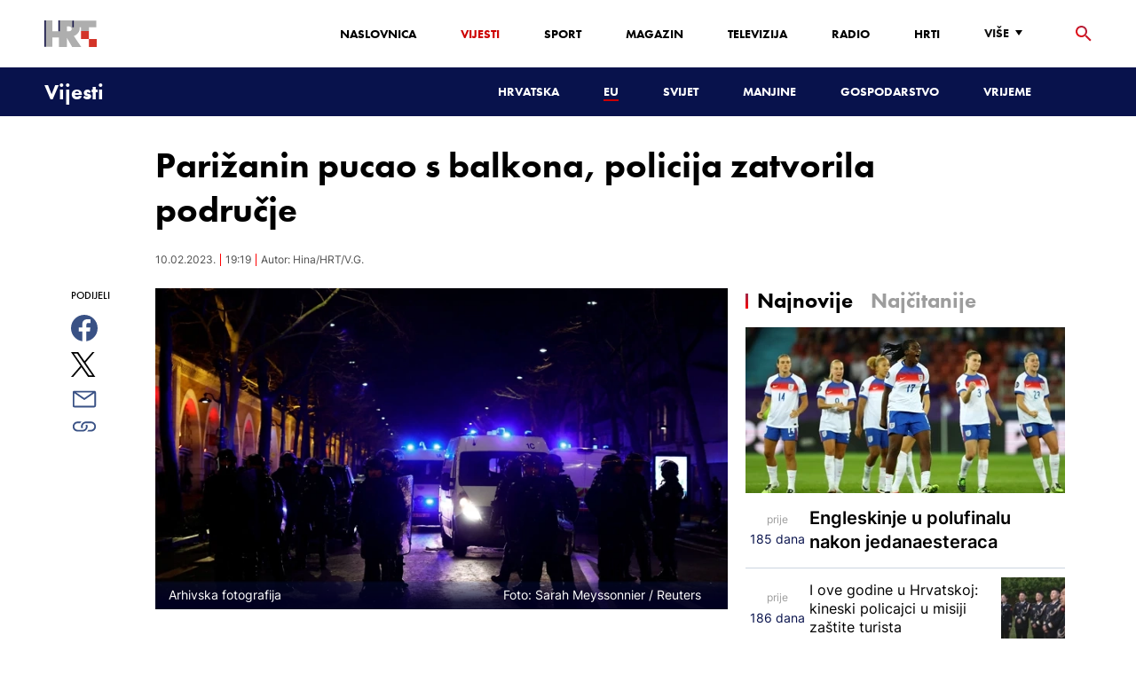

--- FILE ---
content_type: text/html; charset=utf-8
request_url: https://vijesti.hrt.hr/eu/parizanin-pucao-s-balkona-policija-zatvorila-podrucje-10603828
body_size: 19422
content:
<!DOCTYPE html><html lang="hr"><head><meta charSet="utf-8"/><meta property="og:site_name" content="Hrvatska radiotelevizija"/><meta name="robots" content="max-image-preview:large"/><script type="application/ld+json" id="j1">{"@type":"NewsArticle","mainEntityOfPage":{"@type":"WebPage","@id":"https://vijesti.hrt.hr/eu/parizanin-pucao-s-balkona-policija-zatvorila-podrucje-10603828"},"headline":"Parižanin pucao s balkona, policija zatvorila područje","description":"Muškarac u Parizu ispalio je nekoliko hitaca iz vatrenog oružja sa svog balkona u 15. arondismanu francuskog glavnog grada, zbog čega je intervenirala policija, rekao je u petak izvor iz policije, dodavši da nitko nije ozlijeđen.","image":["https://api.hrt.hr/media/0b/cc/2023-01-19t180144z-24241803-rc2tty98rwx4-rtrmadp-3-france-reform-pensions-20230210191929.jpg"],"publisher":{"@type":"Organization","name":"HRT","logo":{"@type":"ImageObject","url":"https://www.hrt.hr/static/hrtFooter.png"}},"datePublished":"2023-02-10T19:19:46.0410534Z","dateModified":"2023-02-10T19:19:46.0410534Z","@context":"https://schema.org","keywords":""}</script><meta name="description" content="Muškarac u Parizu ispalio je nekoliko hitaca iz vatrenog oružja sa svog balkona u 15. arondismanu francuskog glavnog grada, zbog čega je intervenirala policija, rekao je u petak izvor iz policije, dodavši da nitko nije ozlijeđen."/><meta name="twitter:description" content="Muškarac u Parizu ispalio je nekoliko hitaca iz vatrenog oružja sa svog balkona u 15. arondismanu francuskog glavnog grada, zbog čega je intervenirala policija, rekao je u petak izvor iz policije, dodavši da nitko nije ozlijeđen."/><meta property="og:description" content="Muškarac u Parizu ispalio je nekoliko hitaca iz vatrenog oružja sa svog balkona u 15. arondismanu francuskog glavnog grada, zbog čega je intervenirala policija, rekao je u petak izvor iz policije, dodavši da nitko nije ozlijeđen."/><meta property="og:title" content="Parižanin pucao s balkona, policija zatvorila područje"/><meta name="twitter:title" content="Parižanin pucao s balkona, policija zatvorila područje"/><meta name="keywords" content="Francuska"/><meta property="og:image" content="https://api.hrt.hr/media/0b/cc/2023-01-19t180144z-24241803-rc2tty98rwx4-rtrmadp-3-france-reform-pensions-20230210191929.webp"/><meta name="twitter:image" content="https://api.hrt.hr/media/0b/cc/2023-01-19t180144z-24241803-rc2tty98rwx4-rtrmadp-3-france-reform-pensions-20230210191929.webp"/><meta property="fb:app_id" content="458467194490146"/><meta name="pubdate" content="2023-02-10T19:19:46.0410534Z"/><meta property="og:type" content="article"/><meta property="og:url" content="https://vijesti.hrt.hr/eu/parizanin-pucao-s-balkona-policija-zatvorila-podrucje-10603828"/><meta name="twitter:card" content="summary_large_image"/><meta name="twitter:site" content="@hrtvijesti"/><link rel="canonical" href="https://vijesti.hrt.hr/eu/parizanin-pucao-s-balkona-policija-zatvorila-podrucje-10603828"/><meta name="viewport" content="initial-scale=1.0, width=device-width"/><meta name="google-adsense-account" content="ca-pub-3157105357205549"/><title>Parižanin pucao s balkona, policija zatvorila područje - HRT</title><link rel="shortcut icon" href="/favicon.ico"/><link rel="apple-touch-icon" sizes="180x180" href="/hrt-180x180.png"/><link rel="icon" type="image/png" sizes="192x192" href="/hrt-192x192.png"/><link rel="icon" type="image/png" sizes="32x32" href="/hrt-32x32.png"/><link rel="icon" type="image/png" sizes="16x16" href="/hrt-16x16.png"/><link rel="preload" href="/Fonts/HRTweb-FuturaPT/Fonts/1062062/8561ff53-41a4-4747-9832-eae0f022225d.woff2" as="font" crossorigin="anonymous"/><link rel="preload" href="/Fonts/HRTweb-FuturaPT/Fonts/1062014/eefb4a0a-90e8-4703-994a-d58c1de8687e.woff2" as="font" crossorigin="anonymous"/><link rel="preload" href="/Fonts/HRTweb-FuturaPT/Fonts/1062074/91597685-99ad-4a3c-81b0-84491562b714.woff2" as="font" crossorigin="anonymous"/><script async="" src="https://pagead2.googlesyndication.com/pagead/js/adsbygoogle.js?client=ca-pub-8313716281168758" crossorigin="anonymous"></script><script async="" src="https://pagead2.googlesyndication.com/pagead/js/adsbygoogle.js?client=ca-pub-3157105357205549" crossorigin="anonymous"></script><script type="text/javascript" src="/js/iprom.js"></script><script async="" src="https://securepubads.g.doubleclick.net/tag/js/gpt.js"></script><script>
              window.googletag = window.googletag || {cmd: []};
              googletag.cmd.push(function() {
                googletag.defineSlot('/1044012/HRT_underarticle_L_300x300', [[200, 200], [1, 1], [300, 300], [160, 160], [250, 250], [300, 250]], 'div-gpt-ad-1657620534770-0').addService(googletag.pubads());
                googletag.pubads().enableSingleRequest();
                googletag.enableServices();
              });
            </script><script>
              window.googletag = window.googletag || {cmd: []};
              googletag.cmd.push(function() {
                googletag.defineSlot('/1044012/HRT_underarticle_R_300x300', [[300, 300], [1, 1], [200, 200], [250, 250], [300, 250]], 'div-gpt-ad-1657619086178-0').addService(googletag.pubads());
                googletag.pubads().enableSingleRequest();
                googletag.enableServices();
              });
            </script><script>
                  var w2g = w2g || {};
                  w2g.hostname = 'https://www.hrt.hr/';
                  w2g.targeting = {
                    section: ["vijesti"],
                  }; 
              </script><script type="text/javascript" src="https://lib.wtg-ads.com/publisher/www.hrt.hr/lib.min.js" async=""></script><link rel="preload" as="image" imagesrcset="/_next/image?url=https%3A%2F%2Fapi.hrt.hr%2Fmedia%2F0b%2Fcc%2F740x438-2023-01-19t180144z-24241803-rc2tty98rwx4-rtrmadp-3-france-reform-pensions-20230210191929.webp&amp;w=640&amp;q=100 640w, /_next/image?url=https%3A%2F%2Fapi.hrt.hr%2Fmedia%2F0b%2Fcc%2F740x438-2023-01-19t180144z-24241803-rc2tty98rwx4-rtrmadp-3-france-reform-pensions-20230210191929.webp&amp;w=750&amp;q=100 750w, /_next/image?url=https%3A%2F%2Fapi.hrt.hr%2Fmedia%2F0b%2Fcc%2F740x438-2023-01-19t180144z-24241803-rc2tty98rwx4-rtrmadp-3-france-reform-pensions-20230210191929.webp&amp;w=828&amp;q=100 828w, /_next/image?url=https%3A%2F%2Fapi.hrt.hr%2Fmedia%2F0b%2Fcc%2F740x438-2023-01-19t180144z-24241803-rc2tty98rwx4-rtrmadp-3-france-reform-pensions-20230210191929.webp&amp;w=1080&amp;q=100 1080w, /_next/image?url=https%3A%2F%2Fapi.hrt.hr%2Fmedia%2F0b%2Fcc%2F740x438-2023-01-19t180144z-24241803-rc2tty98rwx4-rtrmadp-3-france-reform-pensions-20230210191929.webp&amp;w=1200&amp;q=100 1200w, /_next/image?url=https%3A%2F%2Fapi.hrt.hr%2Fmedia%2F0b%2Fcc%2F740x438-2023-01-19t180144z-24241803-rc2tty98rwx4-rtrmadp-3-france-reform-pensions-20230210191929.webp&amp;w=1920&amp;q=100 1920w, /_next/image?url=https%3A%2F%2Fapi.hrt.hr%2Fmedia%2F0b%2Fcc%2F740x438-2023-01-19t180144z-24241803-rc2tty98rwx4-rtrmadp-3-france-reform-pensions-20230210191929.webp&amp;w=2048&amp;q=100 2048w, /_next/image?url=https%3A%2F%2Fapi.hrt.hr%2Fmedia%2F0b%2Fcc%2F740x438-2023-01-19t180144z-24241803-rc2tty98rwx4-rtrmadp-3-france-reform-pensions-20230210191929.webp&amp;w=3840&amp;q=100 3840w" imagesizes="100vw"/><meta name="next-head-count" content="39"/><link rel="preload" href="/_next/static/css/1fdcdaecb9043da01e1f.css" as="style"/><link rel="stylesheet" href="/_next/static/css/1fdcdaecb9043da01e1f.css" data-n-g=""/><link rel="preload" href="/_next/static/css/e1884dfa4c742e66d110.css" as="style"/><link rel="stylesheet" href="/_next/static/css/e1884dfa4c742e66d110.css" data-n-p=""/><noscript data-n-css=""></noscript><link rel="preload" href="/_next/static/chunks/webpack-50bee04d1dc61f8adf5b.js" as="script"/><link rel="preload" href="/_next/static/chunks/framework.50c3b31bc23dfcb1af3f.js" as="script"/><link rel="preload" href="/_next/static/chunks/commons.66f7f6913276c166d3c5.js" as="script"/><link rel="preload" href="/_next/static/chunks/main-16dabd58b4f52b1e2bb9.js" as="script"/><link rel="preload" href="/_next/static/chunks/pages/_app-7f9c22dbeb4b419f5188.js" as="script"/><link rel="preload" href="/_next/static/chunks/75fc9c18.daa6e841d2cb4900e052.js" as="script"/><link rel="preload" href="/_next/static/chunks/e12450fa2f8a4860b0bd45a1ee203cf5b05a71f6.d1f19095797ceed671aa.js" as="script"/><link rel="preload" href="/_next/static/chunks/27f6cc954dc358626446873a98a637301b9e3317.527443d06abdb29a139f.js" as="script"/><link rel="preload" href="/_next/static/chunks/e95df07f7d38fe831e9becdbde808a55a766ba71.7c93d7f2e225f5937400.js" as="script"/><link rel="preload" href="/_next/static/chunks/pages/%5B...slug%5D-23983a3a3e02516fc87d.js" as="script"/></head><body><div id="__next"><div class="w-full overflow-hidden"><header class="relative w-full z-40"><div class="z-50 bg-white relative hidden lg:flex lg:h-30 h-28 text-black2 px-6 sm:px-20"><div class="relative flex w-full justify-between"><a href="/" id="logo" class="my-auto logo dark z-60"></a><nav class="my-auto futuraBlack hidden lg:flex"><ul class="flex text-base"><li class="mr-20"><a href="https://www.hrt.hr" class="text-black uppercase leading-lessTight">Naslovnica</a></li><li class="mr-20"><a href="https://vijesti.hrt.hr" class="text-red2 uppercase leading-lessTight">Vijesti</a></li><li class="mr-20"><a href="https://sport.hrt.hr" class="text-black uppercase leading-lessTight">Sport</a></li><li class="mr-20"><a href="https://magazin.hrt.hr" class="text-black uppercase leading-lessTight">Magazin</a></li><li class="mr-20"><a href="https://hrtprikazuje.hrt.hr" class="text-black uppercase leading-lessTight">Televizija</a></li><li class="mr-20"><a href="https://radio.hrt.hr" class="text-black uppercase leading-lessTight">Radio</a></li><li class="mr-20"><a href="https://hrti.hrt.hr/home" class="text-black uppercase leading-lessTight">HRTi</a></li><div class="relative"><li class="mr-20"><button class="uppercase leading-lessTight flex focus:outline-none" aria-label="Više"><span>Više</span><svg class="align-middle z-50 mr-2 -mt-1.8px" width="20" height="20" viewBox="0 0 20 20" fill="none" xmlns="http://www.w3.org/2000/svg"><path d="M15 8L10.97 14L7 8H15Z" fill="#000000"></path></svg></button></li><div class="hidden lg:block transform absolute subdropdown z-70" style="min-width:200px;top:35px;right:60px;box-shadow:0px 5px 5px 0px rgba(0, 0, 0, 0.4)" tabindex="0"></div></div></ul><button class="focus:outline-none" aria-label="tražilica"><svg width="18" height="18" viewBox="0 0 18 18" fill="none" xmlns="http://www.w3.org/2000/svg"><path d="M6.5 0C8.22391 0 9.87721 0.684819 11.0962 1.90381C12.3152 3.12279 13 4.77609 13 6.5C13 8.11 12.41 9.59 11.44 10.73L11.71 11H12.5L17.5 16L16 17.5L11 12.5V11.71L10.73 11.44C9.55055 12.4468 8.05071 12.9999 6.5 13C4.77609 13 3.12279 12.3152 1.90381 11.0962C0.684819 9.87721 0 8.22391 0 6.5C0 4.77609 0.684819 3.12279 1.90381 1.90381C3.12279 0.684819 4.77609 0 6.5 0ZM6.5 2C4 2 2 4 2 6.5C2 9 4 11 6.5 11C9 11 11 9 11 6.5C11 4 9 2 6.5 2Z" fill="url(#paint0_linear)"></path><defs><linearGradient id="paint0_linear" x1="0" y1="17.5" x2="31.5" y2="-14.5833" gradientUnits="userSpaceOnUse"><stop stop-color="#FF0000"></stop><stop offset="0.989187" stop-color="#444F8D"></stop></linearGradient></defs></svg></button></nav></div><div class="z-50 relative search  "><input type="text" class="focus:outline-none rounded-lg searchInput " placeholder="Pretraži HRT..." value=""/><a href="https://www.hrt.hr/pretraga?q=" class="hidden lg:hidden absolute top-2 bottom-0 my-auto" style="height:18px;left:11px"><svg width="18" height="18" viewBox="0 0 18 18" fill="none" xmlns="http://www.w3.org/2000/svg"><path d="M6.5 0C8.22391 0 9.87721 0.684819 11.0962 1.90381C12.3152 3.12279 13 4.77609 13 6.5C13 8.11 12.41 9.59 11.44 10.73L11.71 11H12.5L17.5 16L16 17.5L11 12.5V11.71L10.73 11.44C9.55055 12.4468 8.05071 12.9999 6.5 13C4.77609 13 3.12279 12.3152 1.90381 11.0962C0.684819 9.87721 0 8.22391 0 6.5C0 4.77609 0.684819 3.12279 1.90381 1.90381C3.12279 0.684819 4.77609 0 6.5 0ZM6.5 2C4 2 2 4 2 6.5C2 9 4 11 6.5 11C9 11 11 9 11 6.5C11 4 9 2 6.5 2Z" fill="#ca0000"></path></svg></a></div><button style="outline:none" class="z-10 hidden absolute right-20 top-0 bottom-0 m-auto lg:hidden" aria-label="zatvori tražilicu"><svg xmlns="http://www.w3.org/2000/svg" height="26" width="26" viewBox="0 0 24 24"><path d="M0 0h24v24H0V0z" fill="none"></path><path d="M19 6.41L17.59 5 12 10.59 6.41 5 5 6.41 10.59 12 5 17.59 6.41 19 12 13.41 17.59 19 19 17.59 13.41 12 19 6.41z" fill="#CA0000"></path></svg></button></div><div class="relative w-full hidden lg:flex lg:px-20 h-22"><div class="absolute inset-0 w-full h-full" style="background-color:#08124C"></div><nav class="flex w-full my-auto justify-between"><a href="/" class="block"><div class="text-2xl relative z-50 futuraBlack text-white">Vijesti</div></a><ul class="my-auto flex text-base text-white futuraBlack"><li class="mr-20 relative z-40"><a href="https://vijesti.hrt.hr/hrvatska" class="uppercase leading-lessTight">Hrvatska</a></li><li class="mr-20 relative z-40"><a href="https://vijesti.hrt.hr/eu" style="border-bottom:2px solid #ca0000" class="uppercase leading-lessTight">EU</a></li><li class="mr-20 relative z-40"><a href="https://vijesti.hrt.hr/svijet" class="uppercase leading-lessTight">Svijet</a></li><li class="mr-20 relative z-40"><a href="https://vijesti.hrt.hr/manjine" class="uppercase leading-lessTight">Manjine</a></li><li class="mr-20 relative z-40"><a href="https://vijesti.hrt.hr/gospodarstvo" class="uppercase leading-lessTight">Gospodarstvo</a></li><li class="mr-20 relative z-40"><a href="https://vrijeme-i-promet.hrt.hr" class="uppercase leading-lessTight">Vrijeme</a></li><li style="width:18px;height:18px"></li></ul></nav></div><div class="w-full relative z-70 lg:hidden"><div class="pt-4 px-8 md:px-16 h-16 flex items-start justify-between bg-white"><a href="/" id="logo" class="logo dark z-60"></a><button class="flex-grow-0 -mt-1.8px" style="outline:none" aria-label="Otvori mobilne meni"><svg width="24" height="24" viewBox="0 0 24 24" fill="none" xmlns="http://www.w3.org/2000/svg"><path d="M3 18V16H21V18H3ZM3 13V11H21V13H3ZM3 8V6H21V8H3Z" fill="#08124C"></path></svg></button></div><div class="relative z-70 flex w-full h-16"><div class="absolute inset-0 w-full h-full z-40" style="background-color:#08124C"></div><div class="z-70 relative w-full h-full flex my-auto"><div style="opacity:1" class="z-50 absolute top-2 left-8 text-xl flex-grow-0 futuraBlack text-white"><a href="/">Vijesti</a></div><ul class="z-40 no-scrollbar pl-62 py-4 w-full overflow-x-scroll relative my-auto flex items-center text-base text-white futuraMid"><li class="mr-12"><a href="https://vijesti.hrt.hr/hrvatska" class="whitespace-no-wrap leading-lessTight">Hrvatska</a></li><li class="mr-12"><a href="https://vijesti.hrt.hr/eu" style="border-bottom:2px solid #ca0000" class="whitespace-no-wrap leading-lessTight">EU</a></li><li class="mr-12"><a href="https://vijesti.hrt.hr/svijet" class="whitespace-no-wrap leading-lessTight">Svijet</a></li><li class="mr-12"><a href="https://vijesti.hrt.hr/manjine" class="whitespace-no-wrap leading-lessTight">Manjine</a></li><li class="mr-12"><a href="https://vijesti.hrt.hr/gospodarstvo" class="whitespace-no-wrap leading-lessTight">Gospodarstvo</a></li><li class="mr-12"><a href="https://vrijeme-i-promet.hrt.hr" class="whitespace-no-wrap leading-lessTight">Vrijeme</a></li><li style="width:18px;height:18px"></li></ul></div></div></div><div class="block lg:hidden transform absolute mobile-subdropdown z-70 rounded-lg" style="z-index:100000" tabindex="0"></div></header><div class="container mx-auto"><div class="-mx-0.2 xl:-mx-4 flex"><div class="hidden xl:block xl:w-1/12 px-0.2 xl:px-4"></div><div class="w-full xl:w-9/12 px-0.2 xl:px-4"><h1 class="futuraBlack text-2xl xl:text-6xl leading-tight mt-5 xl:mt-12">Parižanin pucao s balkona, policija zatvorila područje</h1><div class="flex flex-wrap mt-4 sm:mt-2 xl:mt-10" style="color:#505050"><p class="text-sm leading-tighter">10.02.2023.</p><span class="mx-2 leading-tighter" style="border-left:1px solid #FF0000"></span><p class="text-sm leading-tighter">20:19</p><span class="mx-2 leading-tighter" style="border-left:1px solid #FF0000"></span><p class="text-sm leading-tighter">Autor: <!-- -->Hina/HRT/V.G.</p></div></div></div><div class="-mx-0.2 xl:-mx-4 xl:flex mt-4 xl:mt-10"><div class="hidden xl:block xl:w-1/12 h-screen px-0.2 xl:px-4"><div class="h-screen "><p class="text-sm futura futuraMid">PODIJELI</p><a><div class="mt-4 cursor-pointer"><svg width="30" height="34" viewBox="0 0 24 24" fill="none" xmlns="http://www.w3.org/2000/svg"><path fill="#395185" fill-rule="evenodd" clip-rule="evenodd" d="M13.875 23.8544C19.6118 22.9542 24 17.9896 24 12C24 5.37258 18.6274 0 12 0C5.37258 0 0 5.37258 0 12C0 17.9896 4.38819 22.9542 10.125 23.8544V15.0781H7V11.4531H10.125V8.78125C10.125 7.26042 10.5495 6.08333 11.3984 5.25C12.2474 4.41667 13.3802 4 14.7969 4C15.9948 4 16.9219 4.04688 17.5781 4.14062V7.375L15.6719 7.39062C14.9635 7.39062 14.487 7.53646 14.2422 7.82812C13.9974 8.11979 13.875 8.55729 13.875 9.14062V11.4531H17.4531L16.9844 15.0781H13.875V23.8544Z"></path></svg></div></a><a><div class="mt-4 cursor-pointer"><svg width="28" height="28" viewBox="0 0 40 40" fill="none" xmlns="http://www.w3.org/2000/svg"><path d="M23.2936 16.9373L37.8643 0H34.4115L21.7597 14.7064L11.6548 0H0L15.2806 22.2387L0 40H3.45299L16.8136 24.4695L27.4851 40H39.1399L23.2927 16.9373H23.2936ZM18.5642 22.4346L17.016 20.2201L4.69715 2.59936H10.0007L19.9422 16.8199L21.4904 19.0344L34.4131 37.5189H29.1095L18.5642 22.4354V22.4346Z" fill="#000000"></path></svg></div></a><a title="E-mail" href="mailto:?subject=Parižanin pucao s balkona, policija zatvorila područje&amp;body=https://vijesti.hrt.hr/eu/parizanin-pucao-s-balkona-policija-zatvorila-podrucje-10603828"><div class="mt-4 cursor-pointer"><svg width="30" height="30" viewBox="0 0 30 30" fill="none" xmlns="http://www.w3.org/2000/svg"><path d="M26.25 5.625H3.75C3.25272 5.625 2.77581 5.82254 2.42417 6.17417C2.07254 6.52581 1.875 7.00272 1.875 7.5V22.5C1.875 22.9973 2.07254 23.4742 2.42417 23.8258C2.77581 24.1775 3.25272 24.375 3.75 24.375H26.25C26.7473 24.375 27.2242 24.1775 27.5758 23.8258C27.9275 23.4742 28.125 22.9973 28.125 22.5V7.5C28.125 7.00272 27.9275 6.52581 27.5758 6.17417C27.2242 5.82254 26.7473 5.625 26.25 5.625ZM24.1875 7.5L15 13.8562L5.8125 7.5H24.1875ZM3.75 22.5V8.35312L14.4656 15.7687C14.6226 15.8776 14.809 15.936 15 15.936C15.191 15.936 15.3774 15.8776 15.5344 15.7687L26.25 8.35312V22.5H3.75Z" fill="#395185"></path></svg></div></a><button style="outline:none"><div class="cursor-pointer"><svg width="30" height="30" viewBox="0 0 30 30" fill="none" xmlns="http://www.w3.org/2000/svg"><path d="M11.9137 10.3125H7.5C6.00816 10.3125 4.57742 10.9051 3.52252 11.96C2.46763 13.0149 1.875 14.4457 1.875 15.9375C1.875 17.4293 2.46763 18.8601 3.52252 19.915C4.57742 20.9699 6.00816 21.5625 7.5 21.5625H13.125C14.0251 21.563 14.9122 21.3474 15.7118 20.9339C16.5114 20.5205 17.2 19.9211 17.7199 19.1863C18.2398 18.4515 18.5757 17.6026 18.6995 16.711C18.8233 15.8194 18.7313 14.9112 18.4312 14.0625H16.875C16.7137 14.0625 16.5562 14.0812 16.4062 14.1206C16.7225 14.6916 16.8842 15.3352 16.8754 15.9878C16.8667 16.6404 16.6878 17.2794 16.3564 17.8417C16.0249 18.4039 15.5525 18.87 14.9858 19.1937C14.4191 19.5174 13.7777 19.6876 13.125 19.6875H7.5C6.50544 19.6875 5.55161 19.2924 4.84835 18.5891C4.14509 17.8859 3.75 16.9321 3.75 15.9375C3.75 14.9429 4.14509 13.9891 4.84835 13.2858C5.55161 12.5826 6.50544 12.1875 7.5 12.1875H10.3781C10.7869 11.4825 11.3062 10.8487 11.9156 10.3125H11.9137Z" fill="#395185"></path><path d="M16.874 10.3125C15.9739 10.312 15.0868 10.5276 14.2872 10.9411C13.4877 11.3545 12.799 11.9539 12.2792 12.6887C11.7593 13.4235 11.4233 14.2724 11.2995 15.164C11.1758 16.0556 11.2677 16.9638 11.5678 17.8125H13.6265C13.2974 17.2424 13.1241 16.5958 13.1241 15.9375C13.1241 15.2793 13.2974 14.6326 13.6265 14.0625C13.9556 13.4925 14.429 13.0191 14.9991 12.6899C15.5691 12.3608 16.2158 12.1875 16.874 12.1875H22.499C23.4936 12.1875 24.4474 12.5826 25.1507 13.2858C25.854 13.9891 26.249 14.9429 26.249 15.9375C26.249 16.9321 25.854 17.8859 25.1507 18.5892C24.4474 19.2924 23.4936 19.6875 22.499 19.6875H19.6209C19.213 20.3914 18.6937 21.0246 18.0834 21.5625H22.499C23.2377 21.5625 23.9692 21.417 24.6516 21.1343C25.3341 20.8516 25.9542 20.4373 26.4765 19.915C26.9988 19.3926 27.4132 18.7726 27.6959 18.0901C27.9785 17.4076 28.124 16.6762 28.124 15.9375C28.124 15.1988 27.9785 14.4674 27.6959 13.7849C27.4132 13.1024 26.9988 12.4824 26.4765 11.96C25.9542 11.4377 25.3341 11.0234 24.6516 10.7407C23.9692 10.458 23.2377 10.3125 22.499 10.3125H16.874Z" fill="#395185"></path></svg></div></button></div></div><div class="w-full xl:w-7/12 px-0.2 xl:px-4 text-lg a-body"><div class="mb-3 xl:mb-12 relative mainArticleImage"><div style="display:block;overflow:hidden;position:relative;box-sizing:border-box;margin:0"><div style="display:block;box-sizing:border-box;padding-top:56.12403100775194%"></div><img alt="Arhivska fotografija" sizes="100vw" srcSet="/_next/image?url=https%3A%2F%2Fapi.hrt.hr%2Fmedia%2F0b%2Fcc%2F740x438-2023-01-19t180144z-24241803-rc2tty98rwx4-rtrmadp-3-france-reform-pensions-20230210191929.webp&amp;w=640&amp;q=100 640w, /_next/image?url=https%3A%2F%2Fapi.hrt.hr%2Fmedia%2F0b%2Fcc%2F740x438-2023-01-19t180144z-24241803-rc2tty98rwx4-rtrmadp-3-france-reform-pensions-20230210191929.webp&amp;w=750&amp;q=100 750w, /_next/image?url=https%3A%2F%2Fapi.hrt.hr%2Fmedia%2F0b%2Fcc%2F740x438-2023-01-19t180144z-24241803-rc2tty98rwx4-rtrmadp-3-france-reform-pensions-20230210191929.webp&amp;w=828&amp;q=100 828w, /_next/image?url=https%3A%2F%2Fapi.hrt.hr%2Fmedia%2F0b%2Fcc%2F740x438-2023-01-19t180144z-24241803-rc2tty98rwx4-rtrmadp-3-france-reform-pensions-20230210191929.webp&amp;w=1080&amp;q=100 1080w, /_next/image?url=https%3A%2F%2Fapi.hrt.hr%2Fmedia%2F0b%2Fcc%2F740x438-2023-01-19t180144z-24241803-rc2tty98rwx4-rtrmadp-3-france-reform-pensions-20230210191929.webp&amp;w=1200&amp;q=100 1200w, /_next/image?url=https%3A%2F%2Fapi.hrt.hr%2Fmedia%2F0b%2Fcc%2F740x438-2023-01-19t180144z-24241803-rc2tty98rwx4-rtrmadp-3-france-reform-pensions-20230210191929.webp&amp;w=1920&amp;q=100 1920w, /_next/image?url=https%3A%2F%2Fapi.hrt.hr%2Fmedia%2F0b%2Fcc%2F740x438-2023-01-19t180144z-24241803-rc2tty98rwx4-rtrmadp-3-france-reform-pensions-20230210191929.webp&amp;w=2048&amp;q=100 2048w, /_next/image?url=https%3A%2F%2Fapi.hrt.hr%2Fmedia%2F0b%2Fcc%2F740x438-2023-01-19t180144z-24241803-rc2tty98rwx4-rtrmadp-3-france-reform-pensions-20230210191929.webp&amp;w=3840&amp;q=100 3840w" src="/_next/image?url=https%3A%2F%2Fapi.hrt.hr%2Fmedia%2F0b%2Fcc%2F740x438-2023-01-19t180144z-24241803-rc2tty98rwx4-rtrmadp-3-france-reform-pensions-20230210191929.webp&amp;w=3840&amp;q=100" decoding="async" style="position:absolute;top:0;left:0;bottom:0;right:0;box-sizing:border-box;padding:0;border:none;margin:auto;display:block;width:0;height:0;min-width:100%;max-width:100%;min-height:100%;max-height:100%"/></div><div class="absolute z-10 w-full right-0 bottom-0"><div class="text-white py-3 pl-6 pr-12 flex flex-col xl:flex-row justify-between imageDesc"><div class="leading-lessTight text-sm xl:text-base">Arhivska fotografija</div><div class="leading-lessTight text-sm xl:text-base">Foto: <!-- -->Sarah Meyssonnier<!-- --> / <!-- -->Reuters</div></div></div></div><div class="hidden md:flex xl:flex xl:hidden mb-4"><span class="mr-4"><a><div class="mt-4 cursor-pointer"><svg width="30" height="31" viewBox="0 0 24 24" fill="none" xmlns="http://www.w3.org/2000/svg"><path fill="#395185" fill-rule="evenodd" clip-rule="evenodd" d="M13.875 23.8544C19.6118 22.9542 24 17.9896 24 12C24 5.37258 18.6274 0 12 0C5.37258 0 0 5.37258 0 12C0 17.9896 4.38819 22.9542 10.125 23.8544V15.0781H7V11.4531H10.125V8.78125C10.125 7.26042 10.5495 6.08333 11.3984 5.25C12.2474 4.41667 13.3802 4 14.7969 4C15.9948 4 16.9219 4.04688 17.5781 4.14062V7.375L15.6719 7.39062C14.9635 7.39062 14.487 7.53646 14.2422 7.82812C13.9974 8.11979 13.875 8.55729 13.875 9.14062V11.4531H17.4531L16.9844 15.0781H13.875V23.8544Z"></path></svg></div></a></span><span class="mr-4"><a><div class="mt-4 cursor-pointer"><svg width="28" height="28" viewBox="0 0 40 40" fill="none" xmlns="http://www.w3.org/2000/svg"><path d="M23.2936 16.9373L37.8643 0H34.4115L21.7597 14.7064L11.6548 0H0L15.2806 22.2387L0 40H3.45299L16.8136 24.4695L27.4851 40H39.1399L23.2927 16.9373H23.2936ZM18.5642 22.4346L17.016 20.2201L4.69715 2.59936H10.0007L19.9422 16.8199L21.4904 19.0344L34.4131 37.5189H29.1095L18.5642 22.4354V22.4346Z" fill="#000000"></path></svg></div></a></span><span class="mr-4"><a href="https://api.whatsapp.com/send?text=https://vijesti.hrt.hr/eu/parizanin-pucao-s-balkona-policija-zatvorila-podrucje-10603828" target="_blank"><div class="mt-4 cursor-pointer"><svg width="30" height="31" viewBox="0 0 30 30" fill="none" xmlns="http://www.w3.org/2000/svg"><path d="M15.045 7.63684C10.5013 7.63684 6.80625 11.6543 6.80375 16.5919C6.8025 18.6075 7.34625 20.1174 8.25875 21.6967L7.42625 25.002L10.5438 24.1132C11.94 25.0143 13.2737 25.5552 15.0375 25.5552C19.5775 25.5552 23.2762 21.5377 23.2775 16.5987C23.2812 11.6503 19.6 7.6382 15.045 7.63684ZM19.89 20.4436C19.6838 21.0729 18.6938 21.6464 18.2188 21.7239C17.7925 21.7932 17.2525 21.8217 16.6587 21.6179C16.2987 21.4942 15.8375 21.3284 15.2475 21.0511C12.7638 19.885 11.1413 17.1655 11.0175 16.9861C10.8938 16.8067 10.0063 15.5264 10.0063 14.2013C10.0063 12.8762 10.6462 12.2252 10.8725 11.9547C11.1 11.6829 11.3675 11.6149 11.5325 11.6149L12.0075 11.6244C12.16 11.6326 12.3638 11.5619 12.565 12.0865C12.7712 12.6261 13.2662 13.9512 13.3288 14.0858C13.39 14.2203 13.4325 14.378 13.3488 14.5574C13.2662 14.7368 13.225 14.8496 13.1012 15.0059L12.73 15.4775C12.6062 15.612 12.4775 15.7574 12.6213 16.0265C12.7663 16.2957 13.2625 17.1777 13.9988 17.8912C14.945 18.8086 15.7425 19.0927 15.99 19.2272C16.2375 19.3618 16.3825 19.34 16.5262 19.1593C16.6712 18.9799 17.145 18.3737 17.31 18.1033C17.475 17.8328 17.64 17.879 17.8675 17.9687C18.095 18.0584 19.3125 18.7094 19.56 18.8453C19.8075 18.9799 19.9725 19.0478 20.035 19.1593C20.0963 19.2748 20.0963 19.8144 19.89 20.4436ZM0 0.380615V32.999H30V0.380615H0H0ZM15.0413 27.375C13.3825 27.375 11.7488 26.9224 10.3013 26.0635L5.0475 27.5626L6.45375 21.9794C5.58625 20.3458 5.13 18.492 5.13125 16.5919C5.13375 10.65 9.57875 5.81701 15.0413 5.81701C17.6925 5.81837 20.1812 6.94098 22.0525 8.97691C23.9237 11.0128 24.9538 13.7215 24.9525 16.6001C24.95 22.5421 20.5037 27.375 15.0413 27.375Z" fill="#4DCB5B"></path></svg></div></a></span><span class="mr-4"><a title="E-mail" href="mailto:?subject=Parižanin pucao s balkona, policija zatvorila područje&amp;body=https://vijesti.hrt.hr/eu/parizanin-pucao-s-balkona-policija-zatvorila-podrucje-10603828"><div class="mt-4 cursor-pointer"><svg width="30" height="30" viewBox="0 0 30 30" fill="none" xmlns="http://www.w3.org/2000/svg"><path d="M26.25 5.625H3.75C3.25272 5.625 2.77581 5.82254 2.42417 6.17417C2.07254 6.52581 1.875 7.00272 1.875 7.5V22.5C1.875 22.9973 2.07254 23.4742 2.42417 23.8258C2.77581 24.1775 3.25272 24.375 3.75 24.375H26.25C26.7473 24.375 27.2242 24.1775 27.5758 23.8258C27.9275 23.4742 28.125 22.9973 28.125 22.5V7.5C28.125 7.00272 27.9275 6.52581 27.5758 6.17417C27.2242 5.82254 26.7473 5.625 26.25 5.625ZM24.1875 7.5L15 13.8562L5.8125 7.5H24.1875ZM3.75 22.5V8.35312L14.4656 15.7687C14.6226 15.8776 14.809 15.936 15 15.936C15.191 15.936 15.3774 15.8776 15.5344 15.7687L26.25 8.35312V22.5H3.75Z" fill="#395185"></path></svg></div></a></span><span class="mr-4 flex pt-2"><button style="outline:none"><div class="cursor-pointer"><svg width="30" height="30" viewBox="0 0 30 30" fill="none" xmlns="http://www.w3.org/2000/svg"><path d="M11.9137 10.3125H7.5C6.00816 10.3125 4.57742 10.9051 3.52252 11.96C2.46763 13.0149 1.875 14.4457 1.875 15.9375C1.875 17.4293 2.46763 18.8601 3.52252 19.915C4.57742 20.9699 6.00816 21.5625 7.5 21.5625H13.125C14.0251 21.563 14.9122 21.3474 15.7118 20.9339C16.5114 20.5205 17.2 19.9211 17.7199 19.1863C18.2398 18.4515 18.5757 17.6026 18.6995 16.711C18.8233 15.8194 18.7313 14.9112 18.4312 14.0625H16.875C16.7137 14.0625 16.5562 14.0812 16.4062 14.1206C16.7225 14.6916 16.8842 15.3352 16.8754 15.9878C16.8667 16.6404 16.6878 17.2794 16.3564 17.8417C16.0249 18.4039 15.5525 18.87 14.9858 19.1937C14.4191 19.5174 13.7777 19.6876 13.125 19.6875H7.5C6.50544 19.6875 5.55161 19.2924 4.84835 18.5891C4.14509 17.8859 3.75 16.9321 3.75 15.9375C3.75 14.9429 4.14509 13.9891 4.84835 13.2858C5.55161 12.5826 6.50544 12.1875 7.5 12.1875H10.3781C10.7869 11.4825 11.3062 10.8487 11.9156 10.3125H11.9137Z" fill="#395185"></path><path d="M16.874 10.3125C15.9739 10.312 15.0868 10.5276 14.2872 10.9411C13.4877 11.3545 12.799 11.9539 12.2792 12.6887C11.7593 13.4235 11.4233 14.2724 11.2995 15.164C11.1758 16.0556 11.2677 16.9638 11.5678 17.8125H13.6265C13.2974 17.2424 13.1241 16.5958 13.1241 15.9375C13.1241 15.2793 13.2974 14.6326 13.6265 14.0625C13.9556 13.4925 14.429 13.0191 14.9991 12.6899C15.5691 12.3608 16.2158 12.1875 16.874 12.1875H22.499C23.4936 12.1875 24.4474 12.5826 25.1507 13.2858C25.854 13.9891 26.249 14.9429 26.249 15.9375C26.249 16.9321 25.854 17.8859 25.1507 18.5892C24.4474 19.2924 23.4936 19.6875 22.499 19.6875H19.6209C19.213 20.3914 18.6937 21.0246 18.0834 21.5625H22.499C23.2377 21.5625 23.9692 21.417 24.6516 21.1343C25.3341 20.8516 25.9542 20.4373 26.4765 19.915C26.9988 19.3926 27.4132 18.7726 27.6959 18.0901C27.9785 17.4076 28.124 16.6762 28.124 15.9375C28.124 15.1988 27.9785 14.4674 27.6959 13.7849C27.4132 13.1024 26.9988 12.4824 26.4765 11.96C25.9542 11.4377 25.3341 11.0234 24.6516 10.7407C23.9692 10.458 23.2377 10.3125 22.499 10.3125H16.874Z" fill="#395185"></path></svg></div></button></span></div><div class="p-0 w-full mb-8 xl:mb-12 font-semibold xl:w-85 text-lg articleText"><p>Muškarac u Parizu ispalio je nekoliko hitaca iz vatrenog oružja sa svog balkona u 15. arondismanu francuskog glavnog grada, zbog čega je intervenirala policija, rekao je u petak izvor iz policije, dodavši da nitko nije ozlijeđen.</p></div><div id="wtg_inarticle_desktop_1" class="hidden xl:block mb-8"></div><div id="wtg_inarticle_mobile_1" class="block xl:hidden mb-8"></div><div class="p-0 mb-12 w-full xl:w-85 text-lg articleText"><p>Policijska prefektura je na svom korisničkom računu na društvenoj mreži Twitter napisala da je područje oko ulice Saint-Armand u pariškom 15. arondismanu zatvoreno i zatražila je od građana da ga izbjegavaju.<br><br>Televizijski kanal BFM-TV je objavio da je muškarac ispalio sedam hitaca.<br><br>List Le Parisien je objavio da je stariji muškarac koji je vjerojatno pod utjecajem alkohola, nekoliko puta pucao u zrak prije nego što se zabarikadirao.</p><p><br></p></div><div class="w-full flex flex-wrap -mx-4"><a href="https://www.hrt.hr/tag/francuska" class="px-5 py-1.8px mx-4 mt-4 rounded-full text-base bg-gray6 text-gray3 whitespace-no-wrap hover:bg-blue hover:text-gray6">#<!-- -->Francuska</a></div><p class="font-semibold mt-12 xl:w-85 default-text">Vijesti HRT-a pratite na svojim pametnim telefonima i tabletima putem aplikacija za <a href="https://apps.apple.com/hr/app/hrtvijesti/id1457183989?l=hr">iOS </a>i <a href="https://play.google.com/store/apps/details?id=hr.hrt.vijesti">Android</a>. Pratite nas i na društvenim mrežama<a href="https://www.facebook.com/HRTvijesti/"> Facebook</a>,<a href="https://twitter.com/hrtvijesti"> Twitter</a>,<a href="https://www.instagram.com/hrvatska_radiotelevizija/"> Instagram</a>,<a href="https://www.tiktok.com/@hrvatska_radiotelevizija"> TikTok</a> i<a href="https://www.youtube.com/user/HRTnovimediji"> YouTube</a>!</p><div class="mt-12 xl:flex"><div>
                                <div id='div-gpt-ad-1657620534770-0' style='min-width: 160px; min-height: 160px;'>
                                    <script>
                                        googletag.cmd.push(function() { googletag.display('div-gpt-ad-1657620534770-0'); });
                                    </script>
                                </div>
                            </div><div class="mt-12 xl:mt-0 xl:ml-20">
                                <div id='div-gpt-ad-1657619086178-0' style='min-width: 200px; min-height: 200px;'>
                                    <script>
                                        googletag.cmd.push(function() { googletag.display('div-gpt-ad-1657619086178-0'); });
                                    </script>
                                </div>
                            </div></div></div><div class="block w-full px-0.2 xl:w-4/12 xl:px-4 mt-16 xl:mt-0"><div class="flex items-center"><span class="redLine mr-4"></span><button style="outline:none"><h2 class="text-1xl xl:text-2xl futuraBlack xl:-mt-1 leading-midTight">Najnovije</h2></button><button style="outline:none"><h2 class="text-1xl xl:text-2xl ml-8 futuraBlack xl:-mt-1 leading-midTight text-gray2">Najčitanije</h2></button></div><div class="my-6"><a href="https://sport.hrt.hr/medunarodni-nogomet/engleskinje-u-polufinalu-nakon-jedanaesteraca-12251449"><div class="relative latest-in-article-sidebar"><div style="display:block;overflow:hidden;position:absolute;top:0;left:0;bottom:0;right:0;box-sizing:border-box;margin:0"><noscript><img alt="Nogometašice Engleske" srcSet="/_next/image?url=https%3A%2F%2Fapi.hrt.hr%2Fmedia%2F8e%2Ff4%2F360x194-2025-07-17t214844z-81915568-up1el7h1ol7v5-rtrmadp-3-soccer-euro-swe-eng-20250717215300.webp&amp;w=640&amp;q=100 640w, /_next/image?url=https%3A%2F%2Fapi.hrt.hr%2Fmedia%2F8e%2Ff4%2F360x194-2025-07-17t214844z-81915568-up1el7h1ol7v5-rtrmadp-3-soccer-euro-swe-eng-20250717215300.webp&amp;w=750&amp;q=100 750w, /_next/image?url=https%3A%2F%2Fapi.hrt.hr%2Fmedia%2F8e%2Ff4%2F360x194-2025-07-17t214844z-81915568-up1el7h1ol7v5-rtrmadp-3-soccer-euro-swe-eng-20250717215300.webp&amp;w=828&amp;q=100 828w, /_next/image?url=https%3A%2F%2Fapi.hrt.hr%2Fmedia%2F8e%2Ff4%2F360x194-2025-07-17t214844z-81915568-up1el7h1ol7v5-rtrmadp-3-soccer-euro-swe-eng-20250717215300.webp&amp;w=1080&amp;q=100 1080w, /_next/image?url=https%3A%2F%2Fapi.hrt.hr%2Fmedia%2F8e%2Ff4%2F360x194-2025-07-17t214844z-81915568-up1el7h1ol7v5-rtrmadp-3-soccer-euro-swe-eng-20250717215300.webp&amp;w=1200&amp;q=100 1200w, /_next/image?url=https%3A%2F%2Fapi.hrt.hr%2Fmedia%2F8e%2Ff4%2F360x194-2025-07-17t214844z-81915568-up1el7h1ol7v5-rtrmadp-3-soccer-euro-swe-eng-20250717215300.webp&amp;w=1920&amp;q=100 1920w, /_next/image?url=https%3A%2F%2Fapi.hrt.hr%2Fmedia%2F8e%2Ff4%2F360x194-2025-07-17t214844z-81915568-up1el7h1ol7v5-rtrmadp-3-soccer-euro-swe-eng-20250717215300.webp&amp;w=2048&amp;q=100 2048w, /_next/image?url=https%3A%2F%2Fapi.hrt.hr%2Fmedia%2F8e%2Ff4%2F360x194-2025-07-17t214844z-81915568-up1el7h1ol7v5-rtrmadp-3-soccer-euro-swe-eng-20250717215300.webp&amp;w=3840&amp;q=100 3840w" src="https://api.hrt.hr/media/8e/f4/360x194-2025-07-17t214844z-81915568-up1el7h1ol7v5-rtrmadp-3-soccer-euro-swe-eng-20250717215300.webp" decoding="async" style="position:absolute;top:0;left:0;bottom:0;right:0;box-sizing:border-box;padding:0;border:none;margin:auto;display:block;width:0;height:0;min-width:100%;max-width:100%;min-height:100%;max-height:100%;object-fit:cover"/></noscript><img alt="Nogometašice Engleske" src="[data-uri]" decoding="async" style="position:absolute;top:0;left:0;bottom:0;right:0;box-sizing:border-box;padding:0;border:none;margin:auto;display:block;width:0;height:0;min-width:100%;max-width:100%;min-height:100%;max-height:100%;object-fit:cover"/></div></div><div class="mt-6 grid grid-cols-10 gap-y-2"><div class="col-start-0 col-span-2 flex py-0 pl-2 text-center "><div class="my-auto"><p class="text-sm mb-1 text-gray2">prije</p><p class="font-normal my-auto text-blue text-base">5 h</p></div></div><h3 class="col-start-3 col-span-8  text-l my-auto xl:text-xl font-semibold leading-lessTight">Engleskinje u polufinalu nakon jedanaesteraca</h3></div></a></div><a href="https://vijesti.hrt.hr/hrvatska/i-ove-godine-u-hrvatskoj-kineski-policajci-u-misiji-zastite-turista-12251407" class="block py-4 grid grid-cols-10 gap-y-2 border-solid border-t border-gray-400"><div class="col-start-1 col-span-2 flex text-center py-0 pl-2 "><div class="my-auto"><p class=" text-sm mb-1 text-gray2">prije</p><p class="font-normal my-auto text-blue text-base">5 h</p></div></div><div class="col-start-3 col-span-6 pr-2 xl:pr-2 flex"><h3 class="text-lg my-auto leading-lessTight">I ove godine u Hrvatskoj: kineski policajci u misiji zaštite turista</h3></div><div class="col-start-9 col-span-2 flex"><div class="my-auto relative" style="height:71px;width:75px"><div style="display:block;overflow:hidden;position:absolute;top:0;left:0;bottom:0;right:0;box-sizing:border-box;margin:0"><noscript><img alt="I ove godine u Hrvatskoj; kineski policajci u misiji zaštite turista" srcSet="/_next/image?url=https%3A%2F%2Fapi.hrt.hr%2Fmedia%2Fcf%2Fd5%2F135x76-najava-kinezi-xtransfer-frame-452-20250717201719.webp&amp;w=640&amp;q=100 640w, /_next/image?url=https%3A%2F%2Fapi.hrt.hr%2Fmedia%2Fcf%2Fd5%2F135x76-najava-kinezi-xtransfer-frame-452-20250717201719.webp&amp;w=750&amp;q=100 750w, /_next/image?url=https%3A%2F%2Fapi.hrt.hr%2Fmedia%2Fcf%2Fd5%2F135x76-najava-kinezi-xtransfer-frame-452-20250717201719.webp&amp;w=828&amp;q=100 828w, /_next/image?url=https%3A%2F%2Fapi.hrt.hr%2Fmedia%2Fcf%2Fd5%2F135x76-najava-kinezi-xtransfer-frame-452-20250717201719.webp&amp;w=1080&amp;q=100 1080w, /_next/image?url=https%3A%2F%2Fapi.hrt.hr%2Fmedia%2Fcf%2Fd5%2F135x76-najava-kinezi-xtransfer-frame-452-20250717201719.webp&amp;w=1200&amp;q=100 1200w, /_next/image?url=https%3A%2F%2Fapi.hrt.hr%2Fmedia%2Fcf%2Fd5%2F135x76-najava-kinezi-xtransfer-frame-452-20250717201719.webp&amp;w=1920&amp;q=100 1920w, /_next/image?url=https%3A%2F%2Fapi.hrt.hr%2Fmedia%2Fcf%2Fd5%2F135x76-najava-kinezi-xtransfer-frame-452-20250717201719.webp&amp;w=2048&amp;q=100 2048w, /_next/image?url=https%3A%2F%2Fapi.hrt.hr%2Fmedia%2Fcf%2Fd5%2F135x76-najava-kinezi-xtransfer-frame-452-20250717201719.webp&amp;w=3840&amp;q=100 3840w" src="https://api.hrt.hr/media/cf/d5/135x76-najava-kinezi-xtransfer-frame-452-20250717201719.webp" decoding="async" style="position:absolute;top:0;left:0;bottom:0;right:0;box-sizing:border-box;padding:0;border:none;margin:auto;display:block;width:0;height:0;min-width:100%;max-width:100%;min-height:100%;max-height:100%;object-fit:cover"/></noscript><img alt="I ove godine u Hrvatskoj; kineski policajci u misiji zaštite turista" src="[data-uri]" decoding="async" style="position:absolute;top:0;left:0;bottom:0;right:0;box-sizing:border-box;padding:0;border:none;margin:auto;display:block;width:0;height:0;min-width:100%;max-width:100%;min-height:100%;max-height:100%;object-fit:cover"/></div></div></div></a><a href="https://vijesti.hrt.hr/svijet/dronovi-za-oruzje-trump-i-zelenski-pregovaraju-o-uzajamnoj-kupnji-12251409" class="block py-4 grid grid-cols-10 gap-y-2 border-solid border-t border-gray-400"><div class="col-start-1 col-span-2 flex text-center py-0 pl-2 "><div class="my-auto"><p class=" text-sm mb-1 text-gray2">prije</p><p class="font-normal my-auto text-blue text-base">5 h</p></div></div><div class="col-start-3 col-span-6 pr-2 xl:pr-2 flex"><h3 class="text-lg my-auto leading-lessTight">Dronovi za oružje: Trump i Zelenski pregovaraju o uzajamnoj kupnji</h3></div><div class="col-start-9 col-span-2 flex"><div class="my-auto relative" style="height:71px;width:75px"><div style="display:block;overflow:hidden;position:absolute;top:0;left:0;bottom:0;right:0;box-sizing:border-box;margin:0"><noscript><img alt="Sporazum Zelenskog i Trumpa" srcSet="/_next/image?url=https%3A%2F%2Fapi.hrt.hr%2Fmedia%2Ffc%2F2c%2F135x76-2025-07-16t142700z-1595446609-rc2owm51v0ig-rtrmadp-3-ukraine-crisis-politics-20250717201239.webp&amp;w=640&amp;q=100 640w, /_next/image?url=https%3A%2F%2Fapi.hrt.hr%2Fmedia%2Ffc%2F2c%2F135x76-2025-07-16t142700z-1595446609-rc2owm51v0ig-rtrmadp-3-ukraine-crisis-politics-20250717201239.webp&amp;w=750&amp;q=100 750w, /_next/image?url=https%3A%2F%2Fapi.hrt.hr%2Fmedia%2Ffc%2F2c%2F135x76-2025-07-16t142700z-1595446609-rc2owm51v0ig-rtrmadp-3-ukraine-crisis-politics-20250717201239.webp&amp;w=828&amp;q=100 828w, /_next/image?url=https%3A%2F%2Fapi.hrt.hr%2Fmedia%2Ffc%2F2c%2F135x76-2025-07-16t142700z-1595446609-rc2owm51v0ig-rtrmadp-3-ukraine-crisis-politics-20250717201239.webp&amp;w=1080&amp;q=100 1080w, /_next/image?url=https%3A%2F%2Fapi.hrt.hr%2Fmedia%2Ffc%2F2c%2F135x76-2025-07-16t142700z-1595446609-rc2owm51v0ig-rtrmadp-3-ukraine-crisis-politics-20250717201239.webp&amp;w=1200&amp;q=100 1200w, /_next/image?url=https%3A%2F%2Fapi.hrt.hr%2Fmedia%2Ffc%2F2c%2F135x76-2025-07-16t142700z-1595446609-rc2owm51v0ig-rtrmadp-3-ukraine-crisis-politics-20250717201239.webp&amp;w=1920&amp;q=100 1920w, /_next/image?url=https%3A%2F%2Fapi.hrt.hr%2Fmedia%2Ffc%2F2c%2F135x76-2025-07-16t142700z-1595446609-rc2owm51v0ig-rtrmadp-3-ukraine-crisis-politics-20250717201239.webp&amp;w=2048&amp;q=100 2048w, /_next/image?url=https%3A%2F%2Fapi.hrt.hr%2Fmedia%2Ffc%2F2c%2F135x76-2025-07-16t142700z-1595446609-rc2owm51v0ig-rtrmadp-3-ukraine-crisis-politics-20250717201239.webp&amp;w=3840&amp;q=100 3840w" src="https://api.hrt.hr/media/fc/2c/135x76-2025-07-16t142700z-1595446609-rc2owm51v0ig-rtrmadp-3-ukraine-crisis-politics-20250717201239.webp" decoding="async" style="position:absolute;top:0;left:0;bottom:0;right:0;box-sizing:border-box;padding:0;border:none;margin:auto;display:block;width:0;height:0;min-width:100%;max-width:100%;min-height:100%;max-height:100%;object-fit:cover"/></noscript><img alt="Sporazum Zelenskog i Trumpa" src="[data-uri]" decoding="async" style="position:absolute;top:0;left:0;bottom:0;right:0;box-sizing:border-box;padding:0;border:none;margin:auto;display:block;width:0;height:0;min-width:100%;max-width:100%;min-height:100%;max-height:100%;object-fit:cover"/></div></div></div></a><a href="https://vijesti.hrt.hr/svijet/drzi-se-primirje-u-siriji-konvoji-vladinih-snaga-napustili-jug-zemlje-12250883" class="block py-4 grid grid-cols-10 gap-y-2 border-solid border-t border-gray-400"><div class="col-start-1 col-span-2 flex text-center py-0 pl-2 "><div class="my-auto"><p class=" text-sm mb-1 text-gray2">prije</p><p class="font-normal my-auto text-blue text-base">6 h</p></div></div><div class="col-start-3 col-span-6 pr-2 xl:pr-2 flex"><h3 class="text-lg my-auto leading-lessTight">Primirje u Siriji nakon borbi Druza i sunitskih beduina potpomognutih sirijskom vojskom</h3></div><div class="col-start-9 col-span-2 flex"><div class="my-auto relative" style="height:71px;width:75px"><div style="display:block;overflow:hidden;position:absolute;top:0;left:0;bottom:0;right:0;box-sizing:border-box;margin:0"><noscript><img alt="Granica Sirije i okupirane Golanske visoravni" srcSet="/_next/image?url=https%3A%2F%2Fapi.hrt.hr%2Fmedia%2F06%2F58%2F135x76-2025-07-16t170243z-1593387576-rc2onfal97sz-rtrmadp-3-syria-security-druze-golan-heights-20250717070414.webp&amp;w=640&amp;q=100 640w, /_next/image?url=https%3A%2F%2Fapi.hrt.hr%2Fmedia%2F06%2F58%2F135x76-2025-07-16t170243z-1593387576-rc2onfal97sz-rtrmadp-3-syria-security-druze-golan-heights-20250717070414.webp&amp;w=750&amp;q=100 750w, /_next/image?url=https%3A%2F%2Fapi.hrt.hr%2Fmedia%2F06%2F58%2F135x76-2025-07-16t170243z-1593387576-rc2onfal97sz-rtrmadp-3-syria-security-druze-golan-heights-20250717070414.webp&amp;w=828&amp;q=100 828w, /_next/image?url=https%3A%2F%2Fapi.hrt.hr%2Fmedia%2F06%2F58%2F135x76-2025-07-16t170243z-1593387576-rc2onfal97sz-rtrmadp-3-syria-security-druze-golan-heights-20250717070414.webp&amp;w=1080&amp;q=100 1080w, /_next/image?url=https%3A%2F%2Fapi.hrt.hr%2Fmedia%2F06%2F58%2F135x76-2025-07-16t170243z-1593387576-rc2onfal97sz-rtrmadp-3-syria-security-druze-golan-heights-20250717070414.webp&amp;w=1200&amp;q=100 1200w, /_next/image?url=https%3A%2F%2Fapi.hrt.hr%2Fmedia%2F06%2F58%2F135x76-2025-07-16t170243z-1593387576-rc2onfal97sz-rtrmadp-3-syria-security-druze-golan-heights-20250717070414.webp&amp;w=1920&amp;q=100 1920w, /_next/image?url=https%3A%2F%2Fapi.hrt.hr%2Fmedia%2F06%2F58%2F135x76-2025-07-16t170243z-1593387576-rc2onfal97sz-rtrmadp-3-syria-security-druze-golan-heights-20250717070414.webp&amp;w=2048&amp;q=100 2048w, /_next/image?url=https%3A%2F%2Fapi.hrt.hr%2Fmedia%2F06%2F58%2F135x76-2025-07-16t170243z-1593387576-rc2onfal97sz-rtrmadp-3-syria-security-druze-golan-heights-20250717070414.webp&amp;w=3840&amp;q=100 3840w" src="https://api.hrt.hr/media/06/58/135x76-2025-07-16t170243z-1593387576-rc2onfal97sz-rtrmadp-3-syria-security-druze-golan-heights-20250717070414.webp" decoding="async" style="position:absolute;top:0;left:0;bottom:0;right:0;box-sizing:border-box;padding:0;border:none;margin:auto;display:block;width:0;height:0;min-width:100%;max-width:100%;min-height:100%;max-height:100%;object-fit:cover"/></noscript><img alt="Granica Sirije i okupirane Golanske visoravni" src="[data-uri]" decoding="async" style="position:absolute;top:0;left:0;bottom:0;right:0;box-sizing:border-box;padding:0;border:none;margin:auto;display:block;width:0;height:0;min-width:100%;max-width:100%;min-height:100%;max-height:100%;object-fit:cover"/></div></div></div></a><div class="iAdserver hidden xl:block mt-12" data-iadserver-zone="32"><script>_ipromNS('zone',32)</script></div><div class="iAdserver block xl:hidden mt-8" data-iadserver-zone="265"><script>_ipromNS('zone',265)</script></div><div id="wtg_sidebar_desktop_1" class="hidden xl:block mt-12"></div><div id="wtg_ispod_clanka_mobile" class="block xl:hidden mt-8"></div><div class="mt-12 flex"><h2 class=" text-1xl xl:text-2xl futuraBlack xl:-mt-1 leading-midTight items-center flex"><span class="redLine mr-4"></span> Vezani sadržaj</h2></div><div class="mt-8 relative"><a href="https://vijesti.hrt.hr/eu/francuska-vojska-se-trajno-povukla-iz-senegala-12251374" class="flex justify-between py-4 border-solid border-b border-gray-400"><h3 class="text-lg" style="width:210px">Francuska vojska se trajno povukla iz Senegala</h3><div class="relative" style="height:75px;width:103px"><div style="display:block;overflow:hidden;position:absolute;top:0;left:0;bottom:0;right:0;box-sizing:border-box;margin:0"><noscript><img alt="Francuska vojska se povukla iz Senegala" srcSet="/_next/image?url=https%3A%2F%2Fapi.hrt.hr%2Fmedia%2F22%2F6f%2F135x76-shutterstock-2388917383-20250717192713.webp&amp;w=640&amp;q=100 640w, /_next/image?url=https%3A%2F%2Fapi.hrt.hr%2Fmedia%2F22%2F6f%2F135x76-shutterstock-2388917383-20250717192713.webp&amp;w=750&amp;q=100 750w, /_next/image?url=https%3A%2F%2Fapi.hrt.hr%2Fmedia%2F22%2F6f%2F135x76-shutterstock-2388917383-20250717192713.webp&amp;w=828&amp;q=100 828w, /_next/image?url=https%3A%2F%2Fapi.hrt.hr%2Fmedia%2F22%2F6f%2F135x76-shutterstock-2388917383-20250717192713.webp&amp;w=1080&amp;q=100 1080w, /_next/image?url=https%3A%2F%2Fapi.hrt.hr%2Fmedia%2F22%2F6f%2F135x76-shutterstock-2388917383-20250717192713.webp&amp;w=1200&amp;q=100 1200w, /_next/image?url=https%3A%2F%2Fapi.hrt.hr%2Fmedia%2F22%2F6f%2F135x76-shutterstock-2388917383-20250717192713.webp&amp;w=1920&amp;q=100 1920w, /_next/image?url=https%3A%2F%2Fapi.hrt.hr%2Fmedia%2F22%2F6f%2F135x76-shutterstock-2388917383-20250717192713.webp&amp;w=2048&amp;q=100 2048w, /_next/image?url=https%3A%2F%2Fapi.hrt.hr%2Fmedia%2F22%2F6f%2F135x76-shutterstock-2388917383-20250717192713.webp&amp;w=3840&amp;q=100 3840w" src="https://api.hrt.hr/media/22/6f/135x76-shutterstock-2388917383-20250717192713.webp" decoding="async" style="position:absolute;top:0;left:0;bottom:0;right:0;box-sizing:border-box;padding:0;border:none;margin:auto;display:block;width:0;height:0;min-width:100%;max-width:100%;min-height:100%;max-height:100%;object-fit:cover"/></noscript><img alt="Francuska vojska se povukla iz Senegala" src="[data-uri]" decoding="async" style="position:absolute;top:0;left:0;bottom:0;right:0;box-sizing:border-box;padding:0;border:none;margin:auto;display:block;width:0;height:0;min-width:100%;max-width:100%;min-height:100%;max-height:100%;object-fit:cover"/></div></div></a><a href="https://vijesti.hrt.hr/svijet/europski-izvoznici-12249930" class="flex justify-between py-4 border-solid border-b border-gray-400"><h3 class="text-lg" style="width:210px">Europski izvoznici u neizvjesnosti zbog najava novih američkih carina</h3><div class="relative" style="height:75px;width:103px"><div style="display:block;overflow:hidden;position:absolute;top:0;left:0;bottom:0;right:0;box-sizing:border-box;margin:0"><noscript><img alt="Donald Trump" srcSet="/_next/image?url=https%3A%2F%2Fapi.hrt.hr%2Fmedia%2Fa4%2F7e%2F135x76-2025-07-16t155427z-316402152-rc2rnfax2yg3-rtrmadp-3-usa-trump-bahrain-20250716160330.webp&amp;w=640&amp;q=100 640w, /_next/image?url=https%3A%2F%2Fapi.hrt.hr%2Fmedia%2Fa4%2F7e%2F135x76-2025-07-16t155427z-316402152-rc2rnfax2yg3-rtrmadp-3-usa-trump-bahrain-20250716160330.webp&amp;w=750&amp;q=100 750w, /_next/image?url=https%3A%2F%2Fapi.hrt.hr%2Fmedia%2Fa4%2F7e%2F135x76-2025-07-16t155427z-316402152-rc2rnfax2yg3-rtrmadp-3-usa-trump-bahrain-20250716160330.webp&amp;w=828&amp;q=100 828w, /_next/image?url=https%3A%2F%2Fapi.hrt.hr%2Fmedia%2Fa4%2F7e%2F135x76-2025-07-16t155427z-316402152-rc2rnfax2yg3-rtrmadp-3-usa-trump-bahrain-20250716160330.webp&amp;w=1080&amp;q=100 1080w, /_next/image?url=https%3A%2F%2Fapi.hrt.hr%2Fmedia%2Fa4%2F7e%2F135x76-2025-07-16t155427z-316402152-rc2rnfax2yg3-rtrmadp-3-usa-trump-bahrain-20250716160330.webp&amp;w=1200&amp;q=100 1200w, /_next/image?url=https%3A%2F%2Fapi.hrt.hr%2Fmedia%2Fa4%2F7e%2F135x76-2025-07-16t155427z-316402152-rc2rnfax2yg3-rtrmadp-3-usa-trump-bahrain-20250716160330.webp&amp;w=1920&amp;q=100 1920w, /_next/image?url=https%3A%2F%2Fapi.hrt.hr%2Fmedia%2Fa4%2F7e%2F135x76-2025-07-16t155427z-316402152-rc2rnfax2yg3-rtrmadp-3-usa-trump-bahrain-20250716160330.webp&amp;w=2048&amp;q=100 2048w, /_next/image?url=https%3A%2F%2Fapi.hrt.hr%2Fmedia%2Fa4%2F7e%2F135x76-2025-07-16t155427z-316402152-rc2rnfax2yg3-rtrmadp-3-usa-trump-bahrain-20250716160330.webp&amp;w=3840&amp;q=100 3840w" src="https://api.hrt.hr/media/a4/7e/135x76-2025-07-16t155427z-316402152-rc2rnfax2yg3-rtrmadp-3-usa-trump-bahrain-20250716160330.webp" decoding="async" style="position:absolute;top:0;left:0;bottom:0;right:0;box-sizing:border-box;padding:0;border:none;margin:auto;display:block;width:0;height:0;min-width:100%;max-width:100%;min-height:100%;max-height:100%;object-fit:cover"/></noscript><img alt="Donald Trump" src="[data-uri]" decoding="async" style="position:absolute;top:0;left:0;bottom:0;right:0;box-sizing:border-box;padding:0;border:none;margin:auto;display:block;width:0;height:0;min-width:100%;max-width:100%;min-height:100%;max-height:100%;object-fit:cover"/></div></div></a><a href="https://vijesti.hrt.hr/eu/francuski-premijer-radi-usteda-predlaze-ukidanje-dvaju-drzavnih-praznika-12248353" class="flex justify-between py-4 border-solid border-b border-gray-400"><h3 class="text-lg" style="width:210px">Francuski premijer radi ušteda predlaže ukidanje dvaju državnih praznika</h3><div class="relative" style="height:75px;width:103px"><div style="display:block;overflow:hidden;position:absolute;top:0;left:0;bottom:0;right:0;box-sizing:border-box;margin:0"><noscript><img alt="Francois Bayrou" srcSet="/_next/image?url=https%3A%2F%2Fapi.hrt.hr%2Fmedia%2F47%2Ff1%2F135x76-2025-07-15t145324z-1411683548-rc22nfah1c2r-rtrmadp-3-france-budget-20250715162749.webp&amp;w=640&amp;q=100 640w, /_next/image?url=https%3A%2F%2Fapi.hrt.hr%2Fmedia%2F47%2Ff1%2F135x76-2025-07-15t145324z-1411683548-rc22nfah1c2r-rtrmadp-3-france-budget-20250715162749.webp&amp;w=750&amp;q=100 750w, /_next/image?url=https%3A%2F%2Fapi.hrt.hr%2Fmedia%2F47%2Ff1%2F135x76-2025-07-15t145324z-1411683548-rc22nfah1c2r-rtrmadp-3-france-budget-20250715162749.webp&amp;w=828&amp;q=100 828w, /_next/image?url=https%3A%2F%2Fapi.hrt.hr%2Fmedia%2F47%2Ff1%2F135x76-2025-07-15t145324z-1411683548-rc22nfah1c2r-rtrmadp-3-france-budget-20250715162749.webp&amp;w=1080&amp;q=100 1080w, /_next/image?url=https%3A%2F%2Fapi.hrt.hr%2Fmedia%2F47%2Ff1%2F135x76-2025-07-15t145324z-1411683548-rc22nfah1c2r-rtrmadp-3-france-budget-20250715162749.webp&amp;w=1200&amp;q=100 1200w, /_next/image?url=https%3A%2F%2Fapi.hrt.hr%2Fmedia%2F47%2Ff1%2F135x76-2025-07-15t145324z-1411683548-rc22nfah1c2r-rtrmadp-3-france-budget-20250715162749.webp&amp;w=1920&amp;q=100 1920w, /_next/image?url=https%3A%2F%2Fapi.hrt.hr%2Fmedia%2F47%2Ff1%2F135x76-2025-07-15t145324z-1411683548-rc22nfah1c2r-rtrmadp-3-france-budget-20250715162749.webp&amp;w=2048&amp;q=100 2048w, /_next/image?url=https%3A%2F%2Fapi.hrt.hr%2Fmedia%2F47%2Ff1%2F135x76-2025-07-15t145324z-1411683548-rc22nfah1c2r-rtrmadp-3-france-budget-20250715162749.webp&amp;w=3840&amp;q=100 3840w" src="https://api.hrt.hr/media/47/f1/135x76-2025-07-15t145324z-1411683548-rc22nfah1c2r-rtrmadp-3-france-budget-20250715162749.webp" decoding="async" style="position:absolute;top:0;left:0;bottom:0;right:0;box-sizing:border-box;padding:0;border:none;margin:auto;display:block;width:0;height:0;min-width:100%;max-width:100%;min-height:100%;max-height:100%;object-fit:cover"/></noscript><img alt="Francois Bayrou" src="[data-uri]" decoding="async" style="position:absolute;top:0;left:0;bottom:0;right:0;box-sizing:border-box;padding:0;border:none;margin:auto;display:block;width:0;height:0;min-width:100%;max-width:100%;min-height:100%;max-height:100%;object-fit:cover"/></div></div></a><a href="https://vijesti.hrt.hr/eu/francuska-19-12246790" class="flex justify-between py-4"><h3 class="text-lg" style="width:210px">Francuska: Na nacionalni praznik parada &quot;borbeno spremne&quot; vojske</h3><div class="relative" style="height:75px;width:103px"><div style="display:block;overflow:hidden;position:absolute;top:0;left:0;bottom:0;right:0;box-sizing:border-box;margin:0"><noscript><img alt="Parada vojske" srcSet="/_next/image?url=https%3A%2F%2Fapi.hrt.hr%2Fmedia%2F90%2Fc2%2F135x76-2025-07-14t111516z-1716541119-rc2amfawwf49-rtrmadp-3-france-nationalday-parade-1-20250714151810.webp&amp;w=640&amp;q=100 640w, /_next/image?url=https%3A%2F%2Fapi.hrt.hr%2Fmedia%2F90%2Fc2%2F135x76-2025-07-14t111516z-1716541119-rc2amfawwf49-rtrmadp-3-france-nationalday-parade-1-20250714151810.webp&amp;w=750&amp;q=100 750w, /_next/image?url=https%3A%2F%2Fapi.hrt.hr%2Fmedia%2F90%2Fc2%2F135x76-2025-07-14t111516z-1716541119-rc2amfawwf49-rtrmadp-3-france-nationalday-parade-1-20250714151810.webp&amp;w=828&amp;q=100 828w, /_next/image?url=https%3A%2F%2Fapi.hrt.hr%2Fmedia%2F90%2Fc2%2F135x76-2025-07-14t111516z-1716541119-rc2amfawwf49-rtrmadp-3-france-nationalday-parade-1-20250714151810.webp&amp;w=1080&amp;q=100 1080w, /_next/image?url=https%3A%2F%2Fapi.hrt.hr%2Fmedia%2F90%2Fc2%2F135x76-2025-07-14t111516z-1716541119-rc2amfawwf49-rtrmadp-3-france-nationalday-parade-1-20250714151810.webp&amp;w=1200&amp;q=100 1200w, /_next/image?url=https%3A%2F%2Fapi.hrt.hr%2Fmedia%2F90%2Fc2%2F135x76-2025-07-14t111516z-1716541119-rc2amfawwf49-rtrmadp-3-france-nationalday-parade-1-20250714151810.webp&amp;w=1920&amp;q=100 1920w, /_next/image?url=https%3A%2F%2Fapi.hrt.hr%2Fmedia%2F90%2Fc2%2F135x76-2025-07-14t111516z-1716541119-rc2amfawwf49-rtrmadp-3-france-nationalday-parade-1-20250714151810.webp&amp;w=2048&amp;q=100 2048w, /_next/image?url=https%3A%2F%2Fapi.hrt.hr%2Fmedia%2F90%2Fc2%2F135x76-2025-07-14t111516z-1716541119-rc2amfawwf49-rtrmadp-3-france-nationalday-parade-1-20250714151810.webp&amp;w=3840&amp;q=100 3840w" src="https://api.hrt.hr/media/90/c2/135x76-2025-07-14t111516z-1716541119-rc2amfawwf49-rtrmadp-3-france-nationalday-parade-1-20250714151810.webp" decoding="async" style="position:absolute;top:0;left:0;bottom:0;right:0;box-sizing:border-box;padding:0;border:none;margin:auto;display:block;width:0;height:0;min-width:100%;max-width:100%;min-height:100%;max-height:100%;object-fit:cover"/></noscript><img alt="Parada vojske" src="[data-uri]" decoding="async" style="position:absolute;top:0;left:0;bottom:0;right:0;box-sizing:border-box;padding:0;border:none;margin:auto;display:block;width:0;height:0;min-width:100%;max-width:100%;min-height:100%;max-height:100%;object-fit:cover"/></div></div></a></div><div id="wtg_sidebar_desktop_2" class="hidden xl:block mt-12"></div></div></div></div><div class="container mx-auto"><div class="-mx-0.2 xl:-mx-4"><div class="hidden"></div><div class="px-0.2 order-last xl:px-4 mt-6 xl:mt-8 w-full" style="vertical-align:top" data-upscore-zone=""><a href="https://sport.hrt.hr"><h2 class="text-1xl xl:text-2xl flex items-center futuraBlack leading-midTight"><span class="redLine mr-4"></span>Sport</h2></a><div class="xl:flex xl:items-stretch -mx-0.2 xl:-mx-4 mt-4"><div class="xl:w-1/2 px-0.2 xl:px-4 relative" data-upscore-object-id="12251347"><a href="https://sport.hrt.hr/vise-sportova/poginuo-legendarni-felix-baumgartner-covjek-koji-je-skocio-s-ruba-svemira-12251347" data-upscore-url=""><div class="relative text-white"><div style="display:block;overflow:hidden;position:relative;box-sizing:border-box;margin:0"><div style="display:block;box-sizing:border-box;padding-top:59.189189189189186%"></div><noscript><img alt="Felix Baumgartner" srcSet="/_next/image?url=https%3A%2F%2Fapi.hrt.hr%2Fmedia%2Fbf%2F14%2F740x438-felix-20250717190026.webp&amp;w=640&amp;q=100 640w, /_next/image?url=https%3A%2F%2Fapi.hrt.hr%2Fmedia%2Fbf%2F14%2F740x438-felix-20250717190026.webp&amp;w=750&amp;q=100 750w, /_next/image?url=https%3A%2F%2Fapi.hrt.hr%2Fmedia%2Fbf%2F14%2F740x438-felix-20250717190026.webp&amp;w=828&amp;q=100 828w, /_next/image?url=https%3A%2F%2Fapi.hrt.hr%2Fmedia%2Fbf%2F14%2F740x438-felix-20250717190026.webp&amp;w=1080&amp;q=100 1080w, /_next/image?url=https%3A%2F%2Fapi.hrt.hr%2Fmedia%2Fbf%2F14%2F740x438-felix-20250717190026.webp&amp;w=1200&amp;q=100 1200w, /_next/image?url=https%3A%2F%2Fapi.hrt.hr%2Fmedia%2Fbf%2F14%2F740x438-felix-20250717190026.webp&amp;w=1920&amp;q=100 1920w, /_next/image?url=https%3A%2F%2Fapi.hrt.hr%2Fmedia%2Fbf%2F14%2F740x438-felix-20250717190026.webp&amp;w=2048&amp;q=100 2048w, /_next/image?url=https%3A%2F%2Fapi.hrt.hr%2Fmedia%2Fbf%2F14%2F740x438-felix-20250717190026.webp&amp;w=3840&amp;q=100 3840w" src="https://api.hrt.hr/media/bf/14/740x438-felix-20250717190026.webp" decoding="async" style="position:absolute;top:0;left:0;bottom:0;right:0;box-sizing:border-box;padding:0;border:none;margin:auto;display:block;width:0;height:0;min-width:100%;max-width:100%;min-height:100%;max-height:100%"/></noscript><img alt="Felix Baumgartner" src="[data-uri]" decoding="async" style="position:absolute;top:0;left:0;bottom:0;right:0;box-sizing:border-box;padding:0;border:none;margin:auto;display:block;width:0;height:0;min-width:100%;max-width:100%;min-height:100%;max-height:100%"/></div><div class="absolute z-10 w-full right-0 bottom-0"><div class="text-white py-6 pl-6 pr-12 sectionArticleTitleBkg"><h3 class="futuraBlack leading-lessTight text-1xl xl:text-2xl" data-upscore-title="">Poginuo Felix Baumgartner, čovjek koji je skočio s ruba svemira</h3></div></div><div class="absolute z-20 left-2 top-2 flex"></div></div></a></div><div class="w-full xl:flex xl:flex-col xl:justify-between xl:w-1/2 px-0.2 xl:px-4 futuraBold"><article class="mt-8 xl:mt-0 border-b border-b-gray2 pb-6 xl:border-none xl:pb-0" data-upscore-object-id="12251417"><a href="https://sport.hrt.hr/tenis/hrvatska-upisala-drugi-poraz-na-hopman-cupu-12251417" data-upscore-url=""><div class="-mx-0.2 xl:-mx-4 flex"><div class="w-5/12 xl:w-1/3 px-0.2 xl:px-4"><div class="relative"><div style="display:block;overflow:hidden;position:relative;box-sizing:border-box;margin:0"><div style="display:block;box-sizing:border-box;padding-top:53.888888888888886%"></div><noscript><img alt="Donna Vekić" srcSet="/_next/image?url=https%3A%2F%2Fapi.hrt.hr%2Fmedia%2Ff7%2Fe8%2F360x194-dnna-20250717202840.webp&amp;w=640&amp;q=100 640w, /_next/image?url=https%3A%2F%2Fapi.hrt.hr%2Fmedia%2Ff7%2Fe8%2F360x194-dnna-20250717202840.webp&amp;w=750&amp;q=100 750w, /_next/image?url=https%3A%2F%2Fapi.hrt.hr%2Fmedia%2Ff7%2Fe8%2F360x194-dnna-20250717202840.webp&amp;w=828&amp;q=100 828w, /_next/image?url=https%3A%2F%2Fapi.hrt.hr%2Fmedia%2Ff7%2Fe8%2F360x194-dnna-20250717202840.webp&amp;w=1080&amp;q=100 1080w, /_next/image?url=https%3A%2F%2Fapi.hrt.hr%2Fmedia%2Ff7%2Fe8%2F360x194-dnna-20250717202840.webp&amp;w=1200&amp;q=100 1200w, /_next/image?url=https%3A%2F%2Fapi.hrt.hr%2Fmedia%2Ff7%2Fe8%2F360x194-dnna-20250717202840.webp&amp;w=1920&amp;q=100 1920w, /_next/image?url=https%3A%2F%2Fapi.hrt.hr%2Fmedia%2Ff7%2Fe8%2F360x194-dnna-20250717202840.webp&amp;w=2048&amp;q=100 2048w, /_next/image?url=https%3A%2F%2Fapi.hrt.hr%2Fmedia%2Ff7%2Fe8%2F360x194-dnna-20250717202840.webp&amp;w=3840&amp;q=100 3840w" src="https://api.hrt.hr/media/f7/e8/360x194-dnna-20250717202840.webp" decoding="async" style="position:absolute;top:0;left:0;bottom:0;right:0;box-sizing:border-box;padding:0;border:none;margin:auto;display:block;width:0;height:0;min-width:100%;max-width:100%;min-height:100%;max-height:100%"/></noscript><img alt="Donna Vekić" src="[data-uri]" decoding="async" style="position:absolute;top:0;left:0;bottom:0;right:0;box-sizing:border-box;padding:0;border:none;margin:auto;display:block;width:0;height:0;min-width:100%;max-width:100%;min-height:100%;max-height:100%"/></div><div class="absolute z-20 left-2 bottom-2 flex"></div></div></div><div class="px-0.2 xl:px-4 w-7/12 xl:w-2/3 "><h3 class="ml-3 xl:ml-0 xl:w-3/4 text-l futuraMid leading-lessTight" data-upscore-title="">Hrvatska izgubila i od Francuske, ozljeda Vekić</h3></div></div></a></article><article class="mt-8 xl:mt-0 border-b border-b-gray2 pb-6 xl:border-none xl:pb-0" data-upscore-object-id="12251449"><a href="https://sport.hrt.hr/medunarodni-nogomet/engleskinje-u-polufinalu-nakon-jedanaesteraca-12251449" data-upscore-url=""><div class="-mx-0.2 xl:-mx-4 flex"><div class="w-5/12 xl:w-1/3 px-0.2 xl:px-4"><div class="relative"><div style="display:block;overflow:hidden;position:relative;box-sizing:border-box;margin:0"><div style="display:block;box-sizing:border-box;padding-top:53.888888888888886%"></div><noscript><img alt="Nogometašice Engleske" srcSet="/_next/image?url=https%3A%2F%2Fapi.hrt.hr%2Fmedia%2F8e%2Ff4%2F360x194-2025-07-17t214844z-81915568-up1el7h1ol7v5-rtrmadp-3-soccer-euro-swe-eng-20250717215300.webp&amp;w=640&amp;q=100 640w, /_next/image?url=https%3A%2F%2Fapi.hrt.hr%2Fmedia%2F8e%2Ff4%2F360x194-2025-07-17t214844z-81915568-up1el7h1ol7v5-rtrmadp-3-soccer-euro-swe-eng-20250717215300.webp&amp;w=750&amp;q=100 750w, /_next/image?url=https%3A%2F%2Fapi.hrt.hr%2Fmedia%2F8e%2Ff4%2F360x194-2025-07-17t214844z-81915568-up1el7h1ol7v5-rtrmadp-3-soccer-euro-swe-eng-20250717215300.webp&amp;w=828&amp;q=100 828w, /_next/image?url=https%3A%2F%2Fapi.hrt.hr%2Fmedia%2F8e%2Ff4%2F360x194-2025-07-17t214844z-81915568-up1el7h1ol7v5-rtrmadp-3-soccer-euro-swe-eng-20250717215300.webp&amp;w=1080&amp;q=100 1080w, /_next/image?url=https%3A%2F%2Fapi.hrt.hr%2Fmedia%2F8e%2Ff4%2F360x194-2025-07-17t214844z-81915568-up1el7h1ol7v5-rtrmadp-3-soccer-euro-swe-eng-20250717215300.webp&amp;w=1200&amp;q=100 1200w, /_next/image?url=https%3A%2F%2Fapi.hrt.hr%2Fmedia%2F8e%2Ff4%2F360x194-2025-07-17t214844z-81915568-up1el7h1ol7v5-rtrmadp-3-soccer-euro-swe-eng-20250717215300.webp&amp;w=1920&amp;q=100 1920w, /_next/image?url=https%3A%2F%2Fapi.hrt.hr%2Fmedia%2F8e%2Ff4%2F360x194-2025-07-17t214844z-81915568-up1el7h1ol7v5-rtrmadp-3-soccer-euro-swe-eng-20250717215300.webp&amp;w=2048&amp;q=100 2048w, /_next/image?url=https%3A%2F%2Fapi.hrt.hr%2Fmedia%2F8e%2Ff4%2F360x194-2025-07-17t214844z-81915568-up1el7h1ol7v5-rtrmadp-3-soccer-euro-swe-eng-20250717215300.webp&amp;w=3840&amp;q=100 3840w" src="https://api.hrt.hr/media/8e/f4/360x194-2025-07-17t214844z-81915568-up1el7h1ol7v5-rtrmadp-3-soccer-euro-swe-eng-20250717215300.webp" decoding="async" style="position:absolute;top:0;left:0;bottom:0;right:0;box-sizing:border-box;padding:0;border:none;margin:auto;display:block;width:0;height:0;min-width:100%;max-width:100%;min-height:100%;max-height:100%"/></noscript><img alt="Nogometašice Engleske" src="[data-uri]" decoding="async" style="position:absolute;top:0;left:0;bottom:0;right:0;box-sizing:border-box;padding:0;border:none;margin:auto;display:block;width:0;height:0;min-width:100%;max-width:100%;min-height:100%;max-height:100%"/></div><div class="absolute z-20 left-2 bottom-2 flex"></div></div></div><div class="px-0.2 xl:px-4 w-7/12 xl:w-2/3 "><h3 class="ml-3 xl:ml-0 xl:w-3/4 text-l futuraMid leading-lessTight" data-upscore-title="">Engleskinje u polufinalu nakon jedanaesteraca</h3></div></div></a></article><article class="mt-8 xl:mt-0 border-b border-b-gray2 pb-6 xl:border-none xl:pb-0" data-upscore-object-id="12251434"><a href="https://sport.hrt.hr/medunarodni-nogomet/hjk-helsinki-u-uzvratu-nadoknadio-cetiri-gola-zaostatka-12251434" data-upscore-url=""><div class="-mx-0.2 xl:-mx-4 flex"><div class="w-5/12 xl:w-1/3 px-0.2 xl:px-4"><div class="relative"><div style="display:block;overflow:hidden;position:relative;box-sizing:border-box;margin:0"><div style="display:block;box-sizing:border-box;padding-top:53.888888888888886%"></div><noscript><img alt="Ilustracija" srcSet="/_next/image?url=https%3A%2F%2Fapi.hrt.hr%2Fmedia%2F89%2Ff0%2F360x194-pxl-060325-129395459-20250717210442.webp&amp;w=640&amp;q=100 640w, /_next/image?url=https%3A%2F%2Fapi.hrt.hr%2Fmedia%2F89%2Ff0%2F360x194-pxl-060325-129395459-20250717210442.webp&amp;w=750&amp;q=100 750w, /_next/image?url=https%3A%2F%2Fapi.hrt.hr%2Fmedia%2F89%2Ff0%2F360x194-pxl-060325-129395459-20250717210442.webp&amp;w=828&amp;q=100 828w, /_next/image?url=https%3A%2F%2Fapi.hrt.hr%2Fmedia%2F89%2Ff0%2F360x194-pxl-060325-129395459-20250717210442.webp&amp;w=1080&amp;q=100 1080w, /_next/image?url=https%3A%2F%2Fapi.hrt.hr%2Fmedia%2F89%2Ff0%2F360x194-pxl-060325-129395459-20250717210442.webp&amp;w=1200&amp;q=100 1200w, /_next/image?url=https%3A%2F%2Fapi.hrt.hr%2Fmedia%2F89%2Ff0%2F360x194-pxl-060325-129395459-20250717210442.webp&amp;w=1920&amp;q=100 1920w, /_next/image?url=https%3A%2F%2Fapi.hrt.hr%2Fmedia%2F89%2Ff0%2F360x194-pxl-060325-129395459-20250717210442.webp&amp;w=2048&amp;q=100 2048w, /_next/image?url=https%3A%2F%2Fapi.hrt.hr%2Fmedia%2F89%2Ff0%2F360x194-pxl-060325-129395459-20250717210442.webp&amp;w=3840&amp;q=100 3840w" src="https://api.hrt.hr/media/89/f0/360x194-pxl-060325-129395459-20250717210442.webp" decoding="async" style="position:absolute;top:0;left:0;bottom:0;right:0;box-sizing:border-box;padding:0;border:none;margin:auto;display:block;width:0;height:0;min-width:100%;max-width:100%;min-height:100%;max-height:100%"/></noscript><img alt="Ilustracija" src="[data-uri]" decoding="async" style="position:absolute;top:0;left:0;bottom:0;right:0;box-sizing:border-box;padding:0;border:none;margin:auto;display:block;width:0;height:0;min-width:100%;max-width:100%;min-height:100%;max-height:100%"/></div><div class="absolute z-20 left-2 bottom-2 flex"></div></div></div><div class="px-0.2 xl:px-4 w-7/12 xl:w-2/3 "><h3 class="ml-3 xl:ml-0 xl:w-3/4 text-l futuraMid leading-lessTight" data-upscore-title="">HJK Helsinki nadoknadio četiri gola zaostatka</h3></div></div></a></article></div></div></div><div class="px-0.2 order-last xl:px-4 mt-6 xl:mt-8 w-full" style="vertical-align:top" data-upscore-zone=""><a href="https://magazin.hrt.hr"><h2 class="text-1xl xl:text-2xl flex items-center futuraBlack leading-midTight"><span class="redLine mr-4"></span>Magazin</h2></a><div class="xl:flex xl:items-stretch -mx-0.2 xl:-mx-4 mt-4"><div class="xl:w-1/2 px-0.2 xl:px-4 relative" data-upscore-object-id="12251201"><a href="https://magazin.hrt.hr/zabava/dioklecijan-1-12251201" data-upscore-url=""><div class="relative text-white"><div style="display:block;overflow:hidden;position:relative;box-sizing:border-box;margin:0"><div style="display:block;box-sizing:border-box;padding-top:59.189189189189186%"></div><noscript><img alt="Igrani film &quot;Dioklecijan&quot; " srcSet="/_next/image?url=https%3A%2F%2Fapi.hrt.hr%2Fmedia%2F94%2F4d%2F740x438-pxl-100525-132476176-20250717162524.webp&amp;w=640&amp;q=100 640w, /_next/image?url=https%3A%2F%2Fapi.hrt.hr%2Fmedia%2F94%2F4d%2F740x438-pxl-100525-132476176-20250717162524.webp&amp;w=750&amp;q=100 750w, /_next/image?url=https%3A%2F%2Fapi.hrt.hr%2Fmedia%2F94%2F4d%2F740x438-pxl-100525-132476176-20250717162524.webp&amp;w=828&amp;q=100 828w, /_next/image?url=https%3A%2F%2Fapi.hrt.hr%2Fmedia%2F94%2F4d%2F740x438-pxl-100525-132476176-20250717162524.webp&amp;w=1080&amp;q=100 1080w, /_next/image?url=https%3A%2F%2Fapi.hrt.hr%2Fmedia%2F94%2F4d%2F740x438-pxl-100525-132476176-20250717162524.webp&amp;w=1200&amp;q=100 1200w, /_next/image?url=https%3A%2F%2Fapi.hrt.hr%2Fmedia%2F94%2F4d%2F740x438-pxl-100525-132476176-20250717162524.webp&amp;w=1920&amp;q=100 1920w, /_next/image?url=https%3A%2F%2Fapi.hrt.hr%2Fmedia%2F94%2F4d%2F740x438-pxl-100525-132476176-20250717162524.webp&amp;w=2048&amp;q=100 2048w, /_next/image?url=https%3A%2F%2Fapi.hrt.hr%2Fmedia%2F94%2F4d%2F740x438-pxl-100525-132476176-20250717162524.webp&amp;w=3840&amp;q=100 3840w" src="https://api.hrt.hr/media/94/4d/740x438-pxl-100525-132476176-20250717162524.webp" decoding="async" style="position:absolute;top:0;left:0;bottom:0;right:0;box-sizing:border-box;padding:0;border:none;margin:auto;display:block;width:0;height:0;min-width:100%;max-width:100%;min-height:100%;max-height:100%"/></noscript><img alt="Igrani film &quot;Dioklecijan&quot; " src="[data-uri]" decoding="async" style="position:absolute;top:0;left:0;bottom:0;right:0;box-sizing:border-box;padding:0;border:none;margin:auto;display:block;width:0;height:0;min-width:100%;max-width:100%;min-height:100%;max-height:100%"/></div><div class="absolute z-10 w-full right-0 bottom-0"><div class="text-white py-6 pl-6 pr-12 sectionArticleTitleBkg"><h3 class="futuraBlack leading-lessTight text-1xl xl:text-2xl" data-upscore-title="">Završen spektakl ‘Dioklecijan’: Najveći povijesni film HRT-a</h3></div></div><div class="absolute z-20 left-2 top-2 flex"></div></div></a></div><div class="w-full xl:flex xl:flex-col xl:justify-between xl:w-1/2 px-0.2 xl:px-4 futuraBold"><article class="mt-8 xl:mt-0 border-b border-b-gray2 pb-6 xl:border-none xl:pb-0" data-upscore-object-id="12251378"><a href="https://magazin.hrt.hr/kultura/umrla-connie-francis-pjevacica-hita-pretty-little-baby--12251378" data-upscore-url=""><div class="-mx-0.2 xl:-mx-4 flex"><div class="w-5/12 xl:w-1/3 px-0.2 xl:px-4"><div class="relative"><div style="display:block;overflow:hidden;position:relative;box-sizing:border-box;margin:0"><div style="display:block;box-sizing:border-box;padding-top:53.888888888888886%"></div><noscript><img alt="Umrla Connie Francis, pjevačica hita &quot;Pretty Little Baby&quot;" srcSet="/_next/image?url=https%3A%2F%2Fapi.hrt.hr%2Fmedia%2F48%2F1e%2F360x194-520738635-1119605903365393-818937686961957782-n-20250717193428.webp&amp;w=640&amp;q=100 640w, /_next/image?url=https%3A%2F%2Fapi.hrt.hr%2Fmedia%2F48%2F1e%2F360x194-520738635-1119605903365393-818937686961957782-n-20250717193428.webp&amp;w=750&amp;q=100 750w, /_next/image?url=https%3A%2F%2Fapi.hrt.hr%2Fmedia%2F48%2F1e%2F360x194-520738635-1119605903365393-818937686961957782-n-20250717193428.webp&amp;w=828&amp;q=100 828w, /_next/image?url=https%3A%2F%2Fapi.hrt.hr%2Fmedia%2F48%2F1e%2F360x194-520738635-1119605903365393-818937686961957782-n-20250717193428.webp&amp;w=1080&amp;q=100 1080w, /_next/image?url=https%3A%2F%2Fapi.hrt.hr%2Fmedia%2F48%2F1e%2F360x194-520738635-1119605903365393-818937686961957782-n-20250717193428.webp&amp;w=1200&amp;q=100 1200w, /_next/image?url=https%3A%2F%2Fapi.hrt.hr%2Fmedia%2F48%2F1e%2F360x194-520738635-1119605903365393-818937686961957782-n-20250717193428.webp&amp;w=1920&amp;q=100 1920w, /_next/image?url=https%3A%2F%2Fapi.hrt.hr%2Fmedia%2F48%2F1e%2F360x194-520738635-1119605903365393-818937686961957782-n-20250717193428.webp&amp;w=2048&amp;q=100 2048w, /_next/image?url=https%3A%2F%2Fapi.hrt.hr%2Fmedia%2F48%2F1e%2F360x194-520738635-1119605903365393-818937686961957782-n-20250717193428.webp&amp;w=3840&amp;q=100 3840w" src="https://api.hrt.hr/media/48/1e/360x194-520738635-1119605903365393-818937686961957782-n-20250717193428.webp" decoding="async" style="position:absolute;top:0;left:0;bottom:0;right:0;box-sizing:border-box;padding:0;border:none;margin:auto;display:block;width:0;height:0;min-width:100%;max-width:100%;min-height:100%;max-height:100%"/></noscript><img alt="Umrla Connie Francis, pjevačica hita &quot;Pretty Little Baby&quot;" src="[data-uri]" decoding="async" style="position:absolute;top:0;left:0;bottom:0;right:0;box-sizing:border-box;padding:0;border:none;margin:auto;display:block;width:0;height:0;min-width:100%;max-width:100%;min-height:100%;max-height:100%"/></div><div class="absolute z-20 left-2 bottom-2 flex"></div></div></div><div class="px-0.2 xl:px-4 w-7/12 xl:w-2/3 "><h3 class="ml-3 xl:ml-0 xl:w-3/4 text-l futuraMid leading-lessTight" data-upscore-title="">Umrla Connie Francis, pjevačica hita &quot;Pretty Little Baby&quot;</h3></div></div></a></article><article class="mt-8 xl:mt-0 border-b border-b-gray2 pb-6 xl:border-none xl:pb-0" data-upscore-object-id="12251211"><a href="https://magazin.hrt.hr/zabava/pola-stoljeca-osorskih-glazbenih-veceri-12251211" data-upscore-url=""><div class="-mx-0.2 xl:-mx-4 flex"><div class="w-5/12 xl:w-1/3 px-0.2 xl:px-4"><div class="relative"><div style="display:block;overflow:hidden;position:relative;box-sizing:border-box;margin:0"><div style="display:block;box-sizing:border-box;padding-top:53.888888888888886%"></div><noscript><img alt="Osorske glazbene večeri" srcSet="/_next/image?url=https%3A%2F%2Fapi.hrt.hr%2Fmedia%2F98%2F64%2F360x194-tvd2-s-potpisima-frame-71208-20250717183855.webp&amp;w=640&amp;q=100 640w, /_next/image?url=https%3A%2F%2Fapi.hrt.hr%2Fmedia%2F98%2F64%2F360x194-tvd2-s-potpisima-frame-71208-20250717183855.webp&amp;w=750&amp;q=100 750w, /_next/image?url=https%3A%2F%2Fapi.hrt.hr%2Fmedia%2F98%2F64%2F360x194-tvd2-s-potpisima-frame-71208-20250717183855.webp&amp;w=828&amp;q=100 828w, /_next/image?url=https%3A%2F%2Fapi.hrt.hr%2Fmedia%2F98%2F64%2F360x194-tvd2-s-potpisima-frame-71208-20250717183855.webp&amp;w=1080&amp;q=100 1080w, /_next/image?url=https%3A%2F%2Fapi.hrt.hr%2Fmedia%2F98%2F64%2F360x194-tvd2-s-potpisima-frame-71208-20250717183855.webp&amp;w=1200&amp;q=100 1200w, /_next/image?url=https%3A%2F%2Fapi.hrt.hr%2Fmedia%2F98%2F64%2F360x194-tvd2-s-potpisima-frame-71208-20250717183855.webp&amp;w=1920&amp;q=100 1920w, /_next/image?url=https%3A%2F%2Fapi.hrt.hr%2Fmedia%2F98%2F64%2F360x194-tvd2-s-potpisima-frame-71208-20250717183855.webp&amp;w=2048&amp;q=100 2048w, /_next/image?url=https%3A%2F%2Fapi.hrt.hr%2Fmedia%2F98%2F64%2F360x194-tvd2-s-potpisima-frame-71208-20250717183855.webp&amp;w=3840&amp;q=100 3840w" src="https://api.hrt.hr/media/98/64/360x194-tvd2-s-potpisima-frame-71208-20250717183855.webp" decoding="async" style="position:absolute;top:0;left:0;bottom:0;right:0;box-sizing:border-box;padding:0;border:none;margin:auto;display:block;width:0;height:0;min-width:100%;max-width:100%;min-height:100%;max-height:100%"/></noscript><img alt="Osorske glazbene večeri" src="[data-uri]" decoding="async" style="position:absolute;top:0;left:0;bottom:0;right:0;box-sizing:border-box;padding:0;border:none;margin:auto;display:block;width:0;height:0;min-width:100%;max-width:100%;min-height:100%;max-height:100%"/></div><div class="absolute z-20 left-2 bottom-2 flex"></div></div></div><div class="px-0.2 xl:px-4 w-7/12 xl:w-2/3 "><h3 class="ml-3 xl:ml-0 xl:w-3/4 text-l futuraMid leading-lessTight" data-upscore-title="">Pola stoljeća Osorskih glazbenih večeri</h3></div></div></a></article><article class="mt-8 xl:mt-0 border-b border-b-gray2 pb-6 xl:border-none xl:pb-0" data-upscore-object-id="12251325"><a href="https://magazin.hrt.hr/price-iz-hrvatske/folklorni-spektakl-zavladao-zagrebom-ulice-i-trgovi-ispunjeni-tradicijom-i-bojama-12251325" data-upscore-url=""><div class="-mx-0.2 xl:-mx-4 flex"><div class="w-5/12 xl:w-1/3 px-0.2 xl:px-4"><div class="relative"><div style="display:block;overflow:hidden;position:relative;box-sizing:border-box;margin:0"><div style="display:block;box-sizing:border-box;padding-top:53.888888888888886%"></div><noscript><img alt="Zagrebom zavladao pravi folklorni duh" srcSet="/_next/image?url=https%3A%2F%2Fapi.hrt.hr%2Fmedia%2Fe4%2Fa8%2F360x194-tvd2-s-potpisima-frame-69189-20250717182011.webp&amp;w=640&amp;q=100 640w, /_next/image?url=https%3A%2F%2Fapi.hrt.hr%2Fmedia%2Fe4%2Fa8%2F360x194-tvd2-s-potpisima-frame-69189-20250717182011.webp&amp;w=750&amp;q=100 750w, /_next/image?url=https%3A%2F%2Fapi.hrt.hr%2Fmedia%2Fe4%2Fa8%2F360x194-tvd2-s-potpisima-frame-69189-20250717182011.webp&amp;w=828&amp;q=100 828w, /_next/image?url=https%3A%2F%2Fapi.hrt.hr%2Fmedia%2Fe4%2Fa8%2F360x194-tvd2-s-potpisima-frame-69189-20250717182011.webp&amp;w=1080&amp;q=100 1080w, /_next/image?url=https%3A%2F%2Fapi.hrt.hr%2Fmedia%2Fe4%2Fa8%2F360x194-tvd2-s-potpisima-frame-69189-20250717182011.webp&amp;w=1200&amp;q=100 1200w, /_next/image?url=https%3A%2F%2Fapi.hrt.hr%2Fmedia%2Fe4%2Fa8%2F360x194-tvd2-s-potpisima-frame-69189-20250717182011.webp&amp;w=1920&amp;q=100 1920w, /_next/image?url=https%3A%2F%2Fapi.hrt.hr%2Fmedia%2Fe4%2Fa8%2F360x194-tvd2-s-potpisima-frame-69189-20250717182011.webp&amp;w=2048&amp;q=100 2048w, /_next/image?url=https%3A%2F%2Fapi.hrt.hr%2Fmedia%2Fe4%2Fa8%2F360x194-tvd2-s-potpisima-frame-69189-20250717182011.webp&amp;w=3840&amp;q=100 3840w" src="https://api.hrt.hr/media/e4/a8/360x194-tvd2-s-potpisima-frame-69189-20250717182011.webp" decoding="async" style="position:absolute;top:0;left:0;bottom:0;right:0;box-sizing:border-box;padding:0;border:none;margin:auto;display:block;width:0;height:0;min-width:100%;max-width:100%;min-height:100%;max-height:100%"/></noscript><img alt="Zagrebom zavladao pravi folklorni duh" src="[data-uri]" decoding="async" style="position:absolute;top:0;left:0;bottom:0;right:0;box-sizing:border-box;padding:0;border:none;margin:auto;display:block;width:0;height:0;min-width:100%;max-width:100%;min-height:100%;max-height:100%"/></div><div class="absolute z-20 left-2 bottom-2 flex"></div></div></div><div class="px-0.2 xl:px-4 w-7/12 xl:w-2/3 "><h3 class="ml-3 xl:ml-0 xl:w-3/4 text-l futuraMid leading-lessTight" data-upscore-title="">Folklorni spektakl zavladao Zagrebom: Tradicije i boje na ulicama i trgovima</h3></div></div></a></article></div></div></div><div></div></div></div><div class="w-full container mx-auto mt-24"><div class="sm:flex text-gray3 py-12"><div class="w-full lg:w-1/4"><img src="/static/hrtFooter.png" alt="HRT Logo" style="height:50px;width:240px"/><div class="ml-4 mt-4"><p class="text-sm">Autorska prava - HRT © Hrvatska radiotelevizija.</p><p class="text-sm">Sva prava pridržana.</p><p class="text-sm">hrt.hr nije odgovoran za sadržaje eksternih izvora</p></div></div><div class="hidden lg:block lg:w-1/4 xl:pl-24 lg:pl-12 leading-relaxed text-base text-gray3"><ul><li><a href="https://o-nama.hrt.hr/">O HRT-u</a></li><li><a href="https://o-nama.hrt.hr/organizacija/tko-je-tko-na-hrt-u-3673">Organizacija</a></li><li><a href="https://o-nama.hrt.hr/hrt/dokumenti-zakoni-pravila-pravni-akti-7761">Dokumenti</a></li><li><a href="https://o-nama.hrt.hr/karijere/karijere-12082386">Karijere</a></li><li><a href="https://o-nama.hrt.hr/hrt/kontakti-hrt-a-7672">Kontakti</a></li><li><a href="https://o-nama.hrt.hr/hrt/impressum-1315">Impressum</a></li></ul></div><div class="hidden lg:block lg:w-1/4 xl:pl-24 lg:pl-12 leading-relaxed text-base text-gray3"><ul><li><a href="https://o-nama.hrt.hr/pristojba/pristojba-4431">Pristojba</a></li><li><a href="https://o-nama.hrt.hr/prodaja-i-marketing/prodaja-programa-i-usluga-4492">Prodaja</a></li><li><a href="https://o-nama.hrt.hr/nabava/javna-nabava-4848">Nabava</a></li><li><a href="https://o-nama.hrt.hr/zastita-privatnosti-i-pravo-na-pristup-informacijama/zastita-privatnosti-4414">Zaštita privatnosti</a></li><li><a href="https://o-nama.hrt.hr/zastita-privatnosti-i-pravo-na-pristup-informacijama/povjerenik-za-korisnike-usluga-hrt-a-4459">Povjerenik za korisnike</a></li><li><a href="https://o-nama.hrt.hr/zastita-privatnosti-i-pravo-na-pristup-informacijama/pravo-na-pristup-informacijama-4410">Pravo na pristup informacijama</a></li></ul></div><div class="hidden lg:block lg:w-1/4 xl:pl-24 lg:pl-12 leading-relaxed text-base text-gray3"><ul><li><a href="https://o-nama.hrt.hr/hrt/javna-rasprava-664394">Javni pozivi i rasprave</a></li><li><a href="https://neovisni-proizvodjaci.hrt.hr"> Neovisni proizvođači AV djela</a></li><li><a href="https://o-nama.hrt.hr/distribucija/sateliti-i-odasiljaci-1940">Distribucija programa</a></li><li><a href="https://o-nama.hrt.hr/rss-i-mobilne-aplikacije/mobilne-aplikacije-6713">Mobilne aplikacije</a></li><li><a href="https://o-nama.hrt.hr/rss-i-mobilne-aplikacije/rss-328191">RSS</a></li><li><a href="https://o-nama.hrt.hr/zastita-privatnosti-i-pravo-na-pristup-informacijama/uvjeti-koristenja-10854235">Uvjeti korištenja</a></li></ul></div><div class="lg:hidden ml-4 pr-4 mt-4 w-full leading-relaxed text-base text-gray3"><ul class="flex flex-wrap sm:block sm:pl-8"><li class="mr-5"><a href="https://o-nama.hrt.hr">O HRT-u</a></li><li class="mr-5"><a href="https://o-nama.hrt.hr/organizacija/tko-je-tko-na-hrt-u-3673">Organizacija </a></li><li class="mr-5"><a href="https://o-nama.hrt.hr/karijere/karijere-12082386">Karijere</a></li><li class="mr-5"><a href="https://o-nama.hrt.hr/pristojba/pristojba-4431">Pristojba </a></li><li class="mr-5"><a href="https://o-nama.hrt.hr/prodaja-i-marketing/prodaja-programa-i-usluga-4492">Prodaja </a></li><li class="mr-5"><a href="https://o-nama.hrt.hr/nabava/jednostavna-i-ostala-nabava-4892">Nabava </a></li><li class="mr-5"><a href="https://radio.hrt.hr/stranica/opcenite-informacije-o-hrvatskome-radiju">Hrvatski radio</a></li><li class="mr-5"><a href="https://neovisni-proizvodjaci.hrt.hr">Neovisni proizvođači AV djela</a></li><li class="mr-5"><a href="https://o-nama.hrt.hr/zastita-privatnosti-i-pravo-na-pristup-informacijama/zastita-privatnosti-4414">Zaštita privatnosti</a></li><li class="mr-5"><a href="https://o-nama.hrt.hr/zastita-privatnosti-i-pravo-na-pristup-informacijama/uvjeti-koristenja-10854235">Uvjeti korištenja</a></li><li class="mr-5"><a href="https://o-nama.hrt.hr/hrt/kontakti-hrt-a-7672">Kontakti</a></li><li class="mr-5"><a href="https://o-nama.hrt.hr/rss-i-mobilne-aplikacije/mobilne-aplikacije-6713">Mobilne aplikacije</a></li><li class="mr-5"><a href="https://o-nama.hrt.hr/hrt/impressum-1315">Impressum</a></li></ul></div></div></div><div><script>_ipromNS('load');</script></div></div></div><script id="__NEXT_DATA__" type="application/json">{"props":{"pageProps":{"data":{"data":{"article":[{"sEOMeta":{"jSONLD":"{\"@type\":\"NewsArticle\",\"mainEntityOfPage\":{\"@type\":\"WebPage\",\"@id\":\"https://vijesti.hrt.hr/eu/parizanin-pucao-s-balkona-policija-zatvorila-podrucje-10603828\"},\"headline\":\"Pari\\u017Eanin pucao s balkona, policija zatvorila podru\\u010Dje\",\"description\":\"Mu\\u0161karac u Parizu ispalio je nekoliko hitaca iz vatrenog oru\\u017Eja sa svog balkona u 15. arondismanu francuskog glavnog grada, zbog \\u010Dega je intervenirala policija, rekao je u petak izvor iz policije, dodav\\u0161i da nitko nije ozlije\\u0111en.\",\"image\":[\"https://api.hrt.hr/media/0b/cc/2023-01-19t180144z-24241803-rc2tty98rwx4-rtrmadp-3-france-reform-pensions-20230210191929.jpg\"],\"publisher\":{\"@type\":\"Organization\",\"name\":\"HRT\",\"logo\":{\"@type\":\"ImageObject\",\"url\":\"https://www.hrt.hr/static/hrtFooter.png\"}},\"datePublished\":\"2023-02-10T19:19:46.0410534Z\",\"dateModified\":\"2023-02-10T19:19:46.0410534Z\",\"@context\":\"https://schema.org\"}","metaTitle":"Parižanin pucao s balkona, policija zatvorila područje","metaRobots":null,"canonical":"https://vijesti.hrt.hr/eu/parizanin-pucao-s-balkona-policija-zatvorila-podrucje-10603828","metaDescription":"Muškarac u Parizu ispalio je nekoliko hitaca iz vatrenog oružja sa svog balkona u 15. arondismanu francuskog glavnog grada, zbog čega je intervenirala policija, rekao je u petak izvor iz policije, dodavši da nitko nije ozlijeđen.","metaKeywords":"Francuska"},"openTagsMetadata":[{"path":"https://www.hrt.hr/tag/francuska","title":"Francuska"}],"displayText":"Parižanin pucao s balkona, policija zatvorila područje","initialOriginalPublishedUtc":"2023-02-10T19:19:46.0410534Z","originalPublishedUtc":"2023-02-10T19:19:46.0410534Z","originalDocumentId":"10603828","superTitle":"nema ozlijeđenih","source":"Hina/HRT/V.G.","url":"https://vijesti.hrt.hr/eu/parizanin-pucao-s-balkona-policija-zatvorila-podrucje-10603828","leadIn":"\u003cp\u003eMuškarac u Parizu ispalio je nekoliko hitaca iz vatrenog oružja sa svog balkona u 15. arondismanu francuskog glavnog grada, zbog čega je intervenirala policija, rekao je u petak izvor iz policije, dodavši da nitko nije ozlijeđen.\u003c/p\u003e","sponsored":false,"flow":{"widgets":[{"htmlBody":{"html":"\u003cp\u003ePolicijska prefektura je na svom korisničkom računu na društvenoj mreži Twitter napisala da je područje oko ulice Saint-Armand u pariškom 15. arondismanu zatvoreno i zatražila je od građana da ga izbjegavaju.\u003cbr\u003e\u003cbr\u003eTelevizijski kanal BFM-TV je objavio da je muškarac ispalio sedam hitaca.\u003cbr\u003e\u003cbr\u003eList Le Parisien je objavio da je stariji muškarac koji je vjerojatno pod utjecajem alkohola, nekoliko puta pucao u zrak prije nego što se zabarikadirao.\u003c/p\u003e\u003cp\u003e\u003cbr\u003e\u003c/p\u003e"},"contentType":"TextWidget","contentItemId":"4f2ajk30rcg8xsctbkpjajrxnz"}]},"mainMedia":{"metadata":[{"description":"Arhivska fotografija","id":708340,"path":"https://api.hrt.hr/media/0b/cc/2023-01-19t180144z-24241803-rc2tty98rwx4-rtrmadp-3-france-reform-pensions-20230210191929.webp","agency":"Reuters","author":"Sarah Meyssonnier"}]},"mainVideo":{"metadata":[]}}]}},"rubric":{"data":{"subcategoryPage":{"contentItemId":"","articles":null,"displayText":""}}},"nav":{"data":{"menu":[{"displayText":"Vijesti navigacija","menuItemsList":{"menuItems":[{"contentType":"TextMenuItem","contentItemId":"43xcjbw9pwy6fr9h05bb27qzn2","text":"Vijesti"},{"contentType":"LinkMenuItem","linkMenuItem":{"name":"Hrvatska","url":"https://vijesti.hrt.hr/hrvatska"},"contentItemId":"4ah654rrc2dkr1n465qve7yemb","menuItemsList":null},{"contentType":"LinkMenuItem","linkMenuItem":{"name":"EU","url":"https://vijesti.hrt.hr/eu"},"contentItemId":"4k54hb8t6fp3nt16gxy46tbbwb","menuItemsList":null},{"contentType":"LinkMenuItem","linkMenuItem":{"name":"Svijet","url":"https://vijesti.hrt.hr/svijet"},"contentItemId":"4rsxqw3x4frw6546rbgamcjvd1","menuItemsList":{"menuItems":[]}},{"contentType":"LinkMenuItem","linkMenuItem":{"name":"Manjine","url":"https://vijesti.hrt.hr/manjine"},"contentItemId":"4f7xr7avewj5h3c0ma7hn5145r","menuItemsList":null},{"contentType":"LinkMenuItem","linkMenuItem":{"name":"Gospodarstvo","url":"https://vijesti.hrt.hr/gospodarstvo"},"contentItemId":"4xsag9r500zztvxwcs82f2aan2","menuItemsList":{"menuItems":[]}},{"contentType":"LinkMenuItem","linkMenuItem":{"name":"Vrijeme","url":"https://vrijeme-i-promet.hrt.hr"},"contentItemId":"40d12fvyaddtk50khnxscrf3mp","menuItemsList":null}]},"alias":{"alias":"vijesti"}}]}},"sidebarData":{"data":{"sideBar":[{"contentField":{"contentItems":[{"contentField":{"contentItems":[{"displayText":"Najnovije","contentField":{"contentItems":[{"displayText":"Engleskinje u polufinalu nakon jedanaesteraca","url":"https://sport.hrt.hr/medunarodni-nogomet/engleskinje-u-polufinalu-nakon-jedanaesteraca-12251449","contentItemId":"4wcvfzzd1z7mx52zrn2qx2pmwr","originalPublishedUtc":"2025-07-17T21:59:50.7408572Z","mainMedia":{"metadata":[{"description":"Nogometašice Engleske","id":1190440,"path":"https://api.hrt.hr/media/8e/f4/2025-07-17t214844z-81915568-up1el7h1ol7v5-rtrmadp-3-soccer-euro-swe-eng-20250717215300.webp"}]}},{"displayText":"I ove godine u Hrvatskoj: kineski policajci u misiji zaštite turista","url":"https://vijesti.hrt.hr/hrvatska/i-ove-godine-u-hrvatskoj-kineski-policajci-u-misiji-zastite-turista-12251407","contentItemId":"4xh98m4k160rxzsz4getmja2dr","originalPublishedUtc":"2025-07-17T21:27:39.9353531Z","mainMedia":{"metadata":[{"description":"I ove godine u Hrvatskoj; kineski policajci u misiji zaštite turista","id":1190421,"path":"https://api.hrt.hr/media/cf/d5/najava-kinezi-xtransfer-frame-452-20250717201719.webp"}]}},{"displayText":"Dronovi za oružje: Trump i Zelenski pregovaraju o uzajamnoj kupnji","url":"https://vijesti.hrt.hr/svijet/dronovi-za-oruzje-trump-i-zelenski-pregovaraju-o-uzajamnoj-kupnji-12251409","contentItemId":"4mh918qwg5573v1gjzwkd2p7mk","originalPublishedUtc":"2025-07-17T21:24:19.1211059Z","mainMedia":{"metadata":[{"description":"Sporazum Zelenskog i Trumpa","id":1190418,"path":"https://api.hrt.hr/media/fc/2c/2025-07-16t142700z-1595446609-rc2owm51v0ig-rtrmadp-3-ukraine-crisis-politics-20250717201239.webp"}]}},{"displayText":"Primirje u Siriji nakon borbi Druza i sunitskih beduina potpomognutih sirijskom vojskom","url":"https://vijesti.hrt.hr/svijet/drzi-se-primirje-u-siriji-konvoji-vladinih-snaga-napustili-jug-zemlje-12250883","contentItemId":"4b7hqjx9jfdzws31t90fyex6mg","originalPublishedUtc":"2025-07-17T21:10:41.8260471Z","mainMedia":{"metadata":[{"description":"Granica Sirije i okupirane Golanske visoravni","id":1189996,"path":"https://api.hrt.hr/media/06/58/2025-07-16t170243z-1593387576-rc2onfal97sz-rtrmadp-3-syria-security-druze-golan-heights-20250717070414.webp"}]}}]}},{"displayText":"Najčitanije","contentField":{"contentItems":[{"displayText":"Poginuo Felix Baumgartner, čovjek koji je skočio s ruba svemira","url":"https://sport.hrt.hr/vise-sportova/poginuo-legendarni-felix-baumgartner-covjek-koji-je-skocio-s-ruba-svemira-12251347","contentItemId":"4t4xbk6t4mxah075hsasf0fdnv","originalPublishedUtc":"2025-07-17T19:06:31.7957809Z","mainMedia":{"metadata":[{"description":"Felix Baumgartner","id":1190385,"path":"https://api.hrt.hr/media/bf/14/felix-20250717190026.webp"}]}},{"displayText":"UEFA suspendirala Arsenal na deset godina","url":"https://sport.hrt.hr/medunarodni-nogomet/uefa-suspendirala-arsenal-na-deset-godina-12249916","contentItemId":"4teb4tj9jkzp06ent23rm8azwr","originalPublishedUtc":"2025-07-16T15:39:05.8179955Z","mainMedia":{"metadata":[{"description":"UEFA","id":811185,"path":"https://api.hrt.hr/media/62/ea/shutterstock-1736298440-20230907111233.webp"}]}},{"displayText":"I ove godine u Hrvatskoj: kineski policajci u misiji zaštite turista","url":"https://vijesti.hrt.hr/hrvatska/i-ove-godine-u-hrvatskoj-kineski-policajci-u-misiji-zastite-turista-12251407","contentItemId":"4xh98m4k160rxzsz4getmja2dr","originalPublishedUtc":"2025-07-17T21:27:39.9353531Z","mainMedia":{"metadata":[{"description":"I ove godine u Hrvatskoj; kineski policajci u misiji zaštite turista","id":1190421,"path":"https://api.hrt.hr/media/cf/d5/najava-kinezi-xtransfer-frame-452-20250717201719.webp"}]}},{"displayText":"Dronovi za oružje: Trump i Zelenski pregovaraju o uzajamnoj kupnji","url":"https://vijesti.hrt.hr/svijet/dronovi-za-oruzje-trump-i-zelenski-pregovaraju-o-uzajamnoj-kupnji-12251409","contentItemId":"4mh918qwg5573v1gjzwkd2p7mk","originalPublishedUtc":"2025-07-17T21:24:19.1211059Z","mainMedia":{"metadata":[{"description":"Sporazum Zelenskog i Trumpa","id":1190418,"path":"https://api.hrt.hr/media/fc/2c/2025-07-16t142700z-1595446609-rc2owm51v0ig-rtrmadp-3-ukraine-crisis-politics-20250717201239.webp"}]}}]}}]}}]}}],"taxonomyTagsLinkedArticles":[{"displayText":"Francuska vojska se trajno povukla iz Senegala","contentItemId":"4g07rw5arvamk2n6hnnbh2qgwk","url":"https://vijesti.hrt.hr/eu/francuska-vojska-se-trajno-povukla-iz-senegala-12251374","mainMedia":{"metadata":[{"id":1190392,"description":"Francuska vojska se povukla iz Senegala","path":"https://api.hrt.hr/media/22/6f/shutterstock-2388917383-20250717192713.webp"}]}},{"displayText":"Europski izvoznici u neizvjesnosti zbog najava novih američkih carina","contentItemId":"46n3b74x18h85w5hw8xfq1rtwa","url":"https://vijesti.hrt.hr/svijet/europski-izvoznici-12249930","mainMedia":{"metadata":[{"id":1189854,"description":"Donald Trump","path":"https://api.hrt.hr/media/a4/7e/2025-07-16t155427z-316402152-rc2rnfax2yg3-rtrmadp-3-usa-trump-bahrain-20250716160330.webp"}]}},{"displayText":"Francuski premijer radi ušteda predlaže ukidanje dvaju državnih praznika","contentItemId":"4apdz8qvx9zgmr3b5qt6prky45","url":"https://vijesti.hrt.hr/eu/francuski-premijer-radi-usteda-predlaze-ukidanje-dvaju-drzavnih-praznika-12248353","mainMedia":{"metadata":[{"id":1189383,"description":"Francois Bayrou","path":"https://api.hrt.hr/media/47/f1/2025-07-15t145324z-1411683548-rc22nfah1c2r-rtrmadp-3-france-budget-20250715162749.webp"}]}},{"displayText":"Francuska: Na nacionalni praznik parada \"borbeno spremne\" vojske","contentItemId":"4ez49t84yabg60n94ztzmr5twy","url":"https://vijesti.hrt.hr/eu/francuska-19-12246790","mainMedia":{"metadata":[{"id":1188915,"description":"Parada vojske","path":"https://api.hrt.hr/media/90/c2/2025-07-14t111516z-1716541119-rc2amfawwf49-rtrmadp-3-france-nationalday-parade-1-20250714151810.webp"}]}}]}},"bottomBarData":{"data":{"summarySections":[{"displayText":"Sport naslovnica","label":"Sport","contentItemId":"47v7nnhmfz3z7x3mhqfhd1r853","contentType":"Section","url":"https://sport.hrt.hr","layout":{"contentItems":[{"component":"grid12-column2-item4","displayText":"SectionListBig"}]},"contentField":{"contentItems":[{"displayText":"Poginuo Felix Baumgartner, čovjek koji je skočio s ruba svemira","contentItemId":"4t4xbk6t4mxah075hsasf0fdnv","url":"https://sport.hrt.hr/vise-sportova/poginuo-legendarni-felix-baumgartner-covjek-koji-je-skocio-s-ruba-svemira-12251347","superTitle":"Nesreća prilikom skoka ","originalDocumentId":"12251347","publishedUtc":"2025-07-17T20:20:17.6596552Z","mainMedia":{"metadata":[{"description":"Felix Baumgartner","id":1190385,"path":"https://api.hrt.hr/media/bf/14/felix-20250717190026.webp"}]}},{"displayText":"Hrvatska izgubila i od Francuske, ozljeda Vekić","contentItemId":"4s080j9zv0y926qe544zg1emcv","url":"https://sport.hrt.hr/tenis/hrvatska-upisala-drugi-poraz-na-hopman-cupu-12251417","superTitle":"Ozljeda Donne Vekić","originalDocumentId":"12251417","publishedUtc":"2025-07-17T20:39:18.6364715Z","mainMedia":{"metadata":[{"description":"Donna Vekić","id":1190423,"path":"https://api.hrt.hr/media/f7/e8/dnna-20250717202840.webp"}]}},{"displayText":"Engleskinje u polufinalu nakon jedanaesteraca","contentItemId":"4wcvfzzd1z7mx52zrn2qx2pmwr","url":"https://sport.hrt.hr/medunarodni-nogomet/engleskinje-u-polufinalu-nakon-jedanaesteraca-12251449","superTitle":"EP nogometašica","originalDocumentId":"12251449","publishedUtc":"2025-07-17T21:59:50.7408572Z","mainMedia":{"metadata":[{"description":"Nogometašice Engleske","id":1190440,"path":"https://api.hrt.hr/media/8e/f4/2025-07-17t214844z-81915568-up1el7h1ol7v5-rtrmadp-3-soccer-euro-swe-eng-20250717215300.webp"}]}},{"displayText":"HJK Helsinki nadoknadio četiri gola zaostatka","contentItemId":"47n3m8wxam3brw57rtxpncpn44","url":"https://sport.hrt.hr/medunarodni-nogomet/hjk-helsinki-u-uzvratu-nadoknadio-cetiri-gola-zaostatka-12251434","superTitle":"KL, 1. pretkolo","originalDocumentId":"12251434","publishedUtc":"2025-07-17T21:10:31.0110298Z","mainMedia":{"metadata":[{"description":"Ilustracija","id":1190436,"path":"https://api.hrt.hr/media/89/f0/pxl-060325-129395459-20250717210442.webp"}]}}]}},{"displayText":"Magazin","label":"Magazin","contentItemId":"4tg80fq15ybdf45fhcr7kt2dmp","contentType":"Section","url":"https://magazin.hrt.hr","layout":{"contentItems":[{"component":"grid12-column2-item4","displayText":"SectionListBig"}]},"contentField":{"contentItems":[{"displayText":"Završen spektakl ‘Dioklecijan’: Najveći povijesni film HRT-a","contentItemId":"46c496444nsvgyzv3mkz89a34t","url":"https://magazin.hrt.hr/zabava/dioklecijan-1-12251201","superTitle":"Povijest kakvu još niste vidjeli:","originalDocumentId":"12251201","publishedUtc":"2025-07-17T21:32:46.5358868Z","mainMedia":{"metadata":[{"description":"Igrani film \"Dioklecijan\" ","id":1190301,"path":"https://api.hrt.hr/media/94/4d/pxl-100525-132476176-20250717162524.webp"}]}},{"displayText":"Umrla Connie Francis, pjevačica hita \"Pretty Little Baby\"","contentItemId":"4sdgajs64bc2qzmeqzsbepeam7","url":"https://magazin.hrt.hr/kultura/umrla-connie-francis-pjevacica-hita-pretty-little-baby--12251378","superTitle":"Žena snažnog glasa ","originalDocumentId":"12251378","publishedUtc":"2025-07-17T19:34:37.5577381Z","mainMedia":{"metadata":[{"description":"Umrla Connie Francis, pjevačica hita \"Pretty Little Baby\"","id":1190395,"path":"https://api.hrt.hr/media/48/1e/520738635-1119605903365393-818937686961957782-n-20250717193428.webp"}]}},{"displayText":"Pola stoljeća Osorskih glazbenih večeri","contentItemId":"4q2wys9gkxpd8r6q1d7qg3wdmh","url":"https://magazin.hrt.hr/zabava/pola-stoljeca-osorskih-glazbenih-veceri-12251211","superTitle":" Glazbeno-scenski spektakl ","originalDocumentId":"12251211","publishedUtc":"2025-07-17T18:39:13.4670196Z","mainMedia":{"metadata":[{"description":"Osorske glazbene večeri","id":1190378,"path":"https://api.hrt.hr/media/98/64/tvd2-s-potpisima-frame-71208-20250717183855.webp"}]}},{"displayText":"Folklorni spektakl zavladao Zagrebom: Tradicije i boje na ulicama i trgovima","contentItemId":"4nbwdxmfmxav53jvprze4n6vxj","url":"https://magazin.hrt.hr/price-iz-hrvatske/folklorni-spektakl-zavladao-zagrebom-ulice-i-trgovi-ispunjeni-tradicijom-i-bojama-12251325","superTitle":"Fešta do 20. srpnja osvaja grad","originalDocumentId":"12251325","publishedUtc":"2025-07-17T21:33:09.3567085Z","mainMedia":{"metadata":[{"description":"Zagrebom zavladao pravi folklorni duh","id":1190370,"path":"https://api.hrt.hr/media/e4/a8/tvd2-s-potpisima-frame-69189-20250717182011.webp"}]}}]}}],"authorLinkedArticles":[]}},"footer":{"data":{"menu":[{"menuItemsList":{"menuItems":[{"linkMenuItem":{"name":"O HRT-u","url":"https://o-nama.hrt.hr/"},"contentItemId":"4k44a2gte6z1ptqebz7je5rewb"},{"linkMenuItem":{"name":"Organizacija","url":"https://o-nama.hrt.hr/organizacija/tko-je-tko-na-hrt-u-3673"},"contentItemId":"45f0dznf2g7hhw5zw2reqwcg43"},{"linkMenuItem":{"name":"Dokumenti","url":"https://o-nama.hrt.hr/hrt/dokumenti-zakoni-pravila-pravni-akti-7761"},"contentItemId":"4z83b3aq4jmspzxw964mbfwpm4"},{"linkMenuItem":{"name":"Karijere","url":"https://o-nama.hrt.hr/karijere/karijere-12082386"},"contentItemId":"42xat7becx3xz1rs74j8hmr1wd"},{"linkMenuItem":{"name":"Kontakti","url":"https://o-nama.hrt.hr/hrt/kontakti-hrt-a-7672"},"contentItemId":"49tmvn53yzy1e7nm6n2mcfkpwq"},{"linkMenuItem":{"name":"Impressum","url":"https://o-nama.hrt.hr/hrt/impressum-1315"},"contentItemId":"4rhka45gn3f6yrgf7z70v0g7c8"},{"linkMenuItem":{"name":"Pristojba","url":"https://o-nama.hrt.hr/pristojba/pristojba-4431"},"contentItemId":"4aqnnh3tkzr804r18xrfhr1rx2"},{"linkMenuItem":{"name":"Prodaja","url":"https://o-nama.hrt.hr/prodaja-i-marketing/prodaja-programa-i-usluga-4492"},"contentItemId":"48k2zgkmz5xycrxnebecrfnhd8"},{"linkMenuItem":{"name":"Nabava","url":"https://o-nama.hrt.hr/nabava/javna-nabava-4848"},"contentItemId":"4n7ycwcy3rpc7t2a0eyn1a7dxe"},{"linkMenuItem":{"name":"Zaštita privatnosti","url":"https://o-nama.hrt.hr/zastita-privatnosti-i-pravo-na-pristup-informacijama/zastita-privatnosti-4414"},"contentItemId":"41n9gqex42dxb0pyq5194g48xs"},{"linkMenuItem":{"name":"Povjerenik za korisnike","url":"https://o-nama.hrt.hr/zastita-privatnosti-i-pravo-na-pristup-informacijama/povjerenik-za-korisnike-usluga-hrt-a-4459"},"contentItemId":"4y5j8qhn3ks83x9wyy0mzt0fnj"},{"linkMenuItem":{"name":"Pravo na pristup informacijama","url":"https://o-nama.hrt.hr/zastita-privatnosti-i-pravo-na-pristup-informacijama/pravo-na-pristup-informacijama-4410"},"contentItemId":"4x8hcrdv2vnh21f05kg0z7qwnz"},{"linkMenuItem":{"name":"Javni pozivi i rasprave","url":"https://o-nama.hrt.hr/hrt/javna-rasprava-664394"},"contentItemId":"45905cyb7anzr17m4qbnmmbm50"},{"linkMenuItem":{"name":" Neovisni proizvođači AV djela","url":"https://neovisni-proizvodjaci.hrt.hr"},"contentItemId":"4c4wjzfxjww727fey7vxmq9243"},{"linkMenuItem":{"name":"Distribucija programa","url":"https://o-nama.hrt.hr/distribucija/sateliti-i-odasiljaci-1940"},"contentItemId":"4g16tdq7gbcg2x05bptm21bf5h"},{"linkMenuItem":{"name":"Mobilne aplikacije","url":"https://o-nama.hrt.hr/rss-i-mobilne-aplikacije/mobilne-aplikacije-6713"},"contentItemId":"4jzmt3vkx5kyj70wj11sqgm8m6"},{"linkMenuItem":{"name":"RSS","url":"https://o-nama.hrt.hr/rss-i-mobilne-aplikacije/rss-328191"},"contentItemId":"4r65f9k92xqpq22b9cmceprq4j"},{"linkMenuItem":{"name":"Uvjeti korištenja","url":"https://o-nama.hrt.hr/zastita-privatnosti-i-pravo-na-pristup-informacijama/uvjeti-koristenja-10854235"},"contentItemId":"47ga4pkde5w2k7a2j485zkmdcj"}]}}]}},"mobileFooter":{"data":{"menu":[{"menuItemsList":{"menuItems":[{"linkMenuItem":{"name":"O HRT-u","url":"https://o-nama.hrt.hr"},"contentItemId":"40jcp2a9g4e51zd715q7c4f5wg"},{"linkMenuItem":{"name":"Organizacija ","url":"https://o-nama.hrt.hr/organizacija/tko-je-tko-na-hrt-u-3673"},"contentItemId":"47b168ckngcad7s25cvqga2ent"},{"linkMenuItem":{"name":"Karijere","url":"https://o-nama.hrt.hr/karijere/karijere-12082386"},"contentItemId":"40x9j547cwxjzttj3dgm60jkda"},{"linkMenuItem":{"name":"Pristojba ","url":"https://o-nama.hrt.hr/pristojba/pristojba-4431"},"contentItemId":"4xep7tc35wbbksey5gq0sah0m0"},{"linkMenuItem":{"name":"Prodaja ","url":"https://o-nama.hrt.hr/prodaja-i-marketing/prodaja-programa-i-usluga-4492"},"contentItemId":"4befdajsqrxjh2dpxvrxqxte48"},{"linkMenuItem":{"name":"Nabava ","url":"https://o-nama.hrt.hr/nabava/jednostavna-i-ostala-nabava-4892"},"contentItemId":"44jmwdzg6are81g0wgvr4a2mmc"},{"linkMenuItem":{"name":"Hrvatski radio","url":"https://radio.hrt.hr/stranica/opcenite-informacije-o-hrvatskome-radiju"},"contentItemId":"45ngkck9p810cxyscq18pd9r46"},{"linkMenuItem":{"name":"Neovisni proizvođači AV djela","url":"https://neovisni-proizvodjaci.hrt.hr"},"contentItemId":"4r4gsrxcm4wfx7fnmtt7pqnhwr"},{"linkMenuItem":{"name":"Zaštita privatnosti","url":"https://o-nama.hrt.hr/zastita-privatnosti-i-pravo-na-pristup-informacijama/zastita-privatnosti-4414"},"contentItemId":"4ndyt6vxfkk9dx8nnmrep859w6"},{"linkMenuItem":{"name":"Uvjeti korištenja","url":"https://o-nama.hrt.hr/zastita-privatnosti-i-pravo-na-pristup-informacijama/uvjeti-koristenja-10854235"},"contentItemId":"41a4n2fx5zsgd2dycmnpr45r54"},{"linkMenuItem":{"name":"Kontakti","url":"https://o-nama.hrt.hr/hrt/kontakti-hrt-a-7672"},"contentItemId":"4tgf2qgbtj9gzyxg1nc9kyyjdm"},{"linkMenuItem":{"name":"Mobilne aplikacije","url":"https://o-nama.hrt.hr/rss-i-mobilne-aplikacije/mobilne-aplikacije-6713"},"contentItemId":"4dwsqqha0tyhdrvkpms1yyzym5"},{"linkMenuItem":{"name":"Impressum","url":"https://o-nama.hrt.hr/hrt/impressum-1315"},"contentItemId":"40t44t18ware2svtfy4nd7mgd4"}]}}]}},"bottombarRecoBox":{"config":{"maxItems":4,"recoKey":"F37W543FR7","targetSelector":"recommendation-box","articleTemplateId":"article-template","templateWrapperId":"wrapper-template","objectId":"10603828"},"label":"Pročitajte više"},"websiteData":{"data":{"newsMediaOrganization":{"jSONLD":"{\r\n  \"@context\": \"http://schema.org\",\r\n  \"@type\": \"NewsMediaOrganization\",\r\n  \"name\": \"Hrvatska radiotelevizija\",\r\n  \"logo\": {\r\n    \"@context\": \"http://schema.org\",\r\n    \"@type\": \"ImageObject\",\r\n    \"url\": \"https://www.hrt.hr/static/hrtFooter.png\",\r\n    \"height\": 50,\r\n    \"width\": 240\r\n  },\r\n  \"url\": \"www.hrt.hr\",\r\n  \"foundingDate\": \"1926-05-16\"\r\n}"}}},"mainNav":{"data":{"menu":[{"displayText":"Glavna navigacija","menuItemsList":{"menuItems":[{"linkMenuItem":{"name":"Naslovnica","url":"https://www.hrt.hr"},"contentItemId":"43zan34xtd49nz37tcjhvmdhw2","menuItemsList":null},{"linkMenuItem":{"name":"Vijesti","url":"https://vijesti.hrt.hr"},"contentItemId":"4db3deas13pb815jexpk8hgf45","menuItemsList":null},{"linkMenuItem":{"name":"Sport","url":"https://sport.hrt.hr"},"contentItemId":"4w521hh1swndd4zbmj8sqpkyn2","menuItemsList":null},{"linkMenuItem":{"name":"Magazin","url":"https://magazin.hrt.hr"},"contentItemId":"4z6x575stw9bpzqsmyv5wpzsny","menuItemsList":null},{"linkMenuItem":{"name":"Televizija","url":"https://hrtprikazuje.hrt.hr"},"contentItemId":"4v4gn2c6bsvhv3yve7p36p6hmc","menuItemsList":null},{"linkMenuItem":{"name":"Radio","url":"https://radio.hrt.hr"},"contentItemId":"49av6d844pkh720pyszd5wg4cc","menuItemsList":null},{"linkMenuItem":{"name":"HRTi","url":"https://hrti.hrt.hr/home"},"contentItemId":"4kgyn3yr1x8fjyex3hrqjjsdxj","menuItemsList":null},{"linkMenuItem":{"name":"Više","url":"https://hrt.hr"},"contentItemId":"4cts3sgryvfnkspgtfpmzk28nk","menuItemsList":{"menuItems":[{"contentItemId":"4r4c3zwqgzk596c1r51rggg2mc","linkMenuItem":{"name":"Teletekst","url":"https://teletekst.hrt.hr"}},{"contentItemId":"4dd85xegb91h4283vxhbxad6ng","linkMenuItem":{"name":"Orkestri / Zborovi","url":"https://glazba.hrt.hr"}},{"contentItemId":"4w720ssvxqxn0seebzthjfwpnq","linkMenuItem":{"name":"Glas Hrvatske","url":"https://glashrvatske.hrt.hr"}},{"contentItemId":"4qa2vx4wwnytgygsygtf1ez0nm","linkMenuItem":{"name":"Juhuhu","url":"https://juhuhu.hrt.hr"}}]}}]},"alias":{"alias":"naslovnica-nav"}}]}},"additionalJsonLD":null},"__N_SSG":true},"page":"/[...slug]","query":{"slug":["eu","parizanin-pucao-s-balkona-policija-zatvorila-podrucje-10603828"]},"buildId":"VGYZqZFhPaHko9Nvovl90","isFallback":false,"gsp":true}</script><script nomodule="" src="/_next/static/chunks/polyfills-4f4acd756cef4fe6da1b.js"></script><script src="/_next/static/chunks/webpack-50bee04d1dc61f8adf5b.js" async=""></script><script src="/_next/static/chunks/framework.50c3b31bc23dfcb1af3f.js" async=""></script><script src="/_next/static/chunks/commons.66f7f6913276c166d3c5.js" async=""></script><script src="/_next/static/chunks/main-16dabd58b4f52b1e2bb9.js" async=""></script><script src="/_next/static/chunks/pages/_app-7f9c22dbeb4b419f5188.js" async=""></script><script src="/_next/static/chunks/75fc9c18.daa6e841d2cb4900e052.js" async=""></script><script src="/_next/static/chunks/e12450fa2f8a4860b0bd45a1ee203cf5b05a71f6.d1f19095797ceed671aa.js" async=""></script><script src="/_next/static/chunks/27f6cc954dc358626446873a98a637301b9e3317.527443d06abdb29a139f.js" async=""></script><script src="/_next/static/chunks/e95df07f7d38fe831e9becdbde808a55a766ba71.7c93d7f2e225f5937400.js" async=""></script><script src="/_next/static/chunks/pages/%5B...slug%5D-23983a3a3e02516fc87d.js" async=""></script><script src="/_next/static/VGYZqZFhPaHko9Nvovl90/_buildManifest.js" async=""></script><script src="/_next/static/VGYZqZFhPaHko9Nvovl90/_ssgManifest.js" async=""></script></body></html>

--- FILE ---
content_type: text/html; charset=utf-8
request_url: https://www.google.com/recaptcha/api2/aframe
body_size: 267
content:
<!DOCTYPE HTML><html><head><meta http-equiv="content-type" content="text/html; charset=UTF-8"></head><body><script nonce="X-eWJaMJjnmpzW-yCTWKmA">/** Anti-fraud and anti-abuse applications only. See google.com/recaptcha */ try{var clients={'sodar':'https://pagead2.googlesyndication.com/pagead/sodar?'};window.addEventListener("message",function(a){try{if(a.source===window.parent){var b=JSON.parse(a.data);var c=clients[b['id']];if(c){var d=document.createElement('img');d.src=c+b['params']+'&rc='+(localStorage.getItem("rc::a")?sessionStorage.getItem("rc::b"):"");window.document.body.appendChild(d);sessionStorage.setItem("rc::e",parseInt(sessionStorage.getItem("rc::e")||0)+1);localStorage.setItem("rc::h",'1768772468853');}}}catch(b){}});window.parent.postMessage("_grecaptcha_ready", "*");}catch(b){}</script></body></html>

--- FILE ---
content_type: text/plain; charset=utf-8
request_url: https://core.iprom.net/impression?time=1768772466624&resolution=1280x720&windowResolution=1280x720&rsu=&RID=1768772466538-19859-inkuib&language=en-US%40posix&iabv=%5B%5D&iabvfe=false&noAds=%5B%5D&sitePath=%5B%22HRTHR%22%2C%22vijesti%22%5D&keywords=%5B%5D&channels=%5B%5D&blocked=false&server=core.iprom.net&port=null&debug=false&prebid=null&cookieConsent=false&cookieEnabled=true&referer=https%3A%2F%2Fvijesti.hrt.hr%2Feu%2Fparizanin-pucao-s-balkona-policija-zatvorila-podrucje-10603828&url=https%3A%2F%2Fvijesti.hrt.hr%2Feu%2Fparizanin-pucao-s-balkona-policija-zatvorila-podrucje-10603828&siteSettingsPath=null&zone=%7B%22querySelector%22%3Anull%7D&tcf_ts=&dcPriority=0&zones=%5B32%2C265%5D&lid=1401749718734&loadAdsCallback=loadAds&callback=ipromNS.loadAds_1401749718734
body_size: 67
content:
ipromNS.loadAds_1401749718734(null,{"zoneAds":{"32":[],"265":[]}});

--- FILE ---
content_type: application/javascript; charset=utf-8
request_url: https://fundingchoicesmessages.google.com/f/AGSKWxVLBI7DCz96L9tLDX5KoK5enCCdjQuh04MdSNZaqtbr0TDiMPhmDcskV8pp9Awcjs9T9zauKDQfk8yG1ekAnbvsEwypR-U2N1cHw3ZwEBRc1qxgjHxDrWg_kqsyZM-hxwwDyYmLE6cODAgKrWV7ugN7dvWyYlJ6pJpsQ8vcJ9CZgNw1zc3gA-XRlY8=/_/adengage./toprightads.-tag-ad./bannerframeopenads._BannerAd_
body_size: -1291
content:
window['cd003acb-f842-451b-a072-60b1f72808ab'] = true;